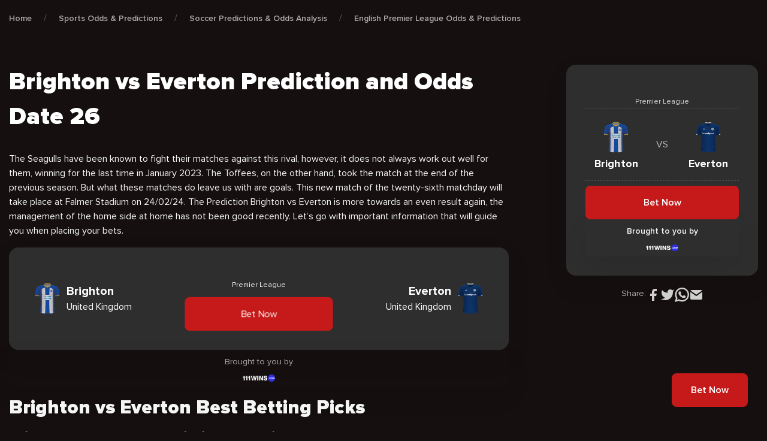

--- FILE ---
content_type: text/html; charset=UTF-8
request_url: https://cxsports.io/odds-predictions/brighton-vs-everton-date-26/
body_size: 29306
content:
<!DOCTYPE html>
<html lang="en-US" prefix="og: https://ogp.me/ns#">


<head><meta charset="UTF-8"><script>if(navigator.userAgent.match(/MSIE|Internet Explorer/i)||navigator.userAgent.match(/Trident\/7\..*?rv:11/i)){var href=document.location.href;if(!href.match(/[?&]nowprocket/)){if(href.indexOf("?")==-1){if(href.indexOf("#")==-1){document.location.href=href+"?nowprocket=1"}else{document.location.href=href.replace("#","?nowprocket=1#")}}else{if(href.indexOf("#")==-1){document.location.href=href+"&nowprocket=1"}else{document.location.href=href.replace("#","&nowprocket=1#")}}}}</script><script>class RocketLazyLoadScripts{constructor(){this.v="1.2.4",this.triggerEvents=["keydown","mousedown","mousemove","touchmove","touchstart","touchend","wheel"],this.userEventHandler=this._triggerListener.bind(this),this.touchStartHandler=this._onTouchStart.bind(this),this.touchMoveHandler=this._onTouchMove.bind(this),this.touchEndHandler=this._onTouchEnd.bind(this),this.clickHandler=this._onClick.bind(this),this.interceptedClicks=[],window.addEventListener("pageshow",t=>{this.persisted=t.persisted}),window.addEventListener("DOMContentLoaded",()=>{this._preconnect3rdParties()}),this.delayedScripts={normal:[],async:[],defer:[]},this.trash=[],this.allJQueries=[]}_addUserInteractionListener(t){if(document.hidden){t._triggerListener();return}this.triggerEvents.forEach(e=>window.addEventListener(e,t.userEventHandler,{passive:!0})),window.addEventListener("touchstart",t.touchStartHandler,{passive:!0}),window.addEventListener("mousedown",t.touchStartHandler),document.addEventListener("visibilitychange",t.userEventHandler)}_removeUserInteractionListener(){this.triggerEvents.forEach(t=>window.removeEventListener(t,this.userEventHandler,{passive:!0})),document.removeEventListener("visibilitychange",this.userEventHandler)}_onTouchStart(t){"HTML"!==t.target.tagName&&(window.addEventListener("touchend",this.touchEndHandler),window.addEventListener("mouseup",this.touchEndHandler),window.addEventListener("touchmove",this.touchMoveHandler,{passive:!0}),window.addEventListener("mousemove",this.touchMoveHandler),t.target.addEventListener("click",this.clickHandler),this._renameDOMAttribute(t.target,"onclick","rocket-onclick"),this._pendingClickStarted())}_onTouchMove(t){window.removeEventListener("touchend",this.touchEndHandler),window.removeEventListener("mouseup",this.touchEndHandler),window.removeEventListener("touchmove",this.touchMoveHandler,{passive:!0}),window.removeEventListener("mousemove",this.touchMoveHandler),t.target.removeEventListener("click",this.clickHandler),this._renameDOMAttribute(t.target,"rocket-onclick","onclick"),this._pendingClickFinished()}_onTouchEnd(){window.removeEventListener("touchend",this.touchEndHandler),window.removeEventListener("mouseup",this.touchEndHandler),window.removeEventListener("touchmove",this.touchMoveHandler,{passive:!0}),window.removeEventListener("mousemove",this.touchMoveHandler)}_onClick(t){t.target.removeEventListener("click",this.clickHandler),this._renameDOMAttribute(t.target,"rocket-onclick","onclick"),this.interceptedClicks.push(t),t.preventDefault(),t.stopPropagation(),t.stopImmediatePropagation(),this._pendingClickFinished()}_replayClicks(){window.removeEventListener("touchstart",this.touchStartHandler,{passive:!0}),window.removeEventListener("mousedown",this.touchStartHandler),this.interceptedClicks.forEach(t=>{t.target.dispatchEvent(new MouseEvent("click",{view:t.view,bubbles:!0,cancelable:!0}))})}_waitForPendingClicks(){return new Promise(t=>{this._isClickPending?this._pendingClickFinished=t:t()})}_pendingClickStarted(){this._isClickPending=!0}_pendingClickFinished(){this._isClickPending=!1}_renameDOMAttribute(t,e,r){t.hasAttribute&&t.hasAttribute(e)&&(event.target.setAttribute(r,event.target.getAttribute(e)),event.target.removeAttribute(e))}_triggerListener(){this._removeUserInteractionListener(this),"loading"===document.readyState?document.addEventListener("DOMContentLoaded",this._loadEverythingNow.bind(this)):this._loadEverythingNow()}_preconnect3rdParties(){let t=[];document.querySelectorAll("script[type=rocketlazyloadscript][data-rocket-src]").forEach(e=>{let r=e.getAttribute("data-rocket-src");if(r&&0!==r.indexOf("data:")){0===r.indexOf("//")&&(r=location.protocol+r);try{let i=new URL(r).origin;i!==location.origin&&t.push({src:i,crossOrigin:e.crossOrigin||"module"===e.getAttribute("data-rocket-type")})}catch(n){}}}),t=[...new Map(t.map(t=>[JSON.stringify(t),t])).values()],this._batchInjectResourceHints(t,"preconnect")}async _loadEverythingNow(){this.lastBreath=Date.now(),this._delayEventListeners(),this._delayJQueryReady(this),this._handleDocumentWrite(),this._registerAllDelayedScripts(),this._preloadAllScripts(),await this._loadScriptsFromList(this.delayedScripts.normal),await this._loadScriptsFromList(this.delayedScripts.defer),await this._loadScriptsFromList(this.delayedScripts.async);try{await this._triggerDOMContentLoaded(),await this._pendingWebpackRequests(this),await this._triggerWindowLoad()}catch(t){console.error(t)}window.dispatchEvent(new Event("rocket-allScriptsLoaded")),this._waitForPendingClicks().then(()=>{this._replayClicks()}),this._emptyTrash()}_registerAllDelayedScripts(){document.querySelectorAll("script[type=rocketlazyloadscript]").forEach(t=>{t.hasAttribute("data-rocket-src")?t.hasAttribute("async")&&!1!==t.async?this.delayedScripts.async.push(t):t.hasAttribute("defer")&&!1!==t.defer||"module"===t.getAttribute("data-rocket-type")?this.delayedScripts.defer.push(t):this.delayedScripts.normal.push(t):this.delayedScripts.normal.push(t)})}async _transformScript(t){if(await this._littleBreath(),!0===t.noModule&&"noModule"in HTMLScriptElement.prototype){t.setAttribute("data-rocket-status","skipped");return}return new Promise(navigator.userAgent.indexOf("Firefox/")>0||""===navigator.vendor?e=>{let r=document.createElement("script");[...t.attributes].forEach(t=>{let e=t.nodeName;"type"!==e&&("data-rocket-type"===e&&(e="type"),"data-rocket-src"===e&&(e="src"),r.setAttribute(e,t.nodeValue))}),t.text&&(r.text=t.text),r.hasAttribute("src")?(r.addEventListener("load",e),r.addEventListener("error",e)):(r.text=t.text,e());try{t.parentNode.replaceChild(r,t)}catch(i){e()}}:e=>{function r(){t.setAttribute("data-rocket-status","failed"),e()}try{let i=t.getAttribute("data-rocket-type"),n=t.getAttribute("data-rocket-src");i?(t.type=i,t.removeAttribute("data-rocket-type")):t.removeAttribute("type"),t.addEventListener("load",function r(){t.setAttribute("data-rocket-status","executed"),e()}),t.addEventListener("error",r),n?(t.removeAttribute("data-rocket-src"),t.src=n):t.src="data:text/javascript;base64,"+window.btoa(unescape(encodeURIComponent(t.text)))}catch(s){r()}})}async _loadScriptsFromList(t){let e=t.shift();return e&&e.isConnected?(await this._transformScript(e),this._loadScriptsFromList(t)):Promise.resolve()}_preloadAllScripts(){this._batchInjectResourceHints([...this.delayedScripts.normal,...this.delayedScripts.defer,...this.delayedScripts.async],"preload")}_batchInjectResourceHints(t,e){var r=document.createDocumentFragment();t.forEach(t=>{let i=t.getAttribute&&t.getAttribute("data-rocket-src")||t.src;if(i){let n=document.createElement("link");n.href=i,n.rel=e,"preconnect"!==e&&(n.as="script"),t.getAttribute&&"module"===t.getAttribute("data-rocket-type")&&(n.crossOrigin=!0),t.crossOrigin&&(n.crossOrigin=t.crossOrigin),t.integrity&&(n.integrity=t.integrity),r.appendChild(n),this.trash.push(n)}}),document.head.appendChild(r)}_delayEventListeners(){let t={};function e(e,r){!function e(r){!t[r]&&(t[r]={originalFunctions:{add:r.addEventListener,remove:r.removeEventListener},eventsToRewrite:[]},r.addEventListener=function(){arguments[0]=i(arguments[0]),t[r].originalFunctions.add.apply(r,arguments)},r.removeEventListener=function(){arguments[0]=i(arguments[0]),t[r].originalFunctions.remove.apply(r,arguments)});function i(e){return t[r].eventsToRewrite.indexOf(e)>=0?"rocket-"+e:e}}(e),t[e].eventsToRewrite.push(r)}function r(t,e){let r=t[e];Object.defineProperty(t,e,{get:()=>r||function(){},set(i){t["rocket"+e]=r=i}})}e(document,"DOMContentLoaded"),e(window,"DOMContentLoaded"),e(window,"load"),e(window,"pageshow"),e(document,"readystatechange"),r(document,"onreadystatechange"),r(window,"onload"),r(window,"onpageshow")}_delayJQueryReady(t){let e;function r(t){return t.split(" ").map(t=>"load"===t||0===t.indexOf("load.")?"rocket-jquery-load":t).join(" ")}function i(i){if(i&&i.fn&&!t.allJQueries.includes(i)){i.fn.ready=i.fn.init.prototype.ready=function(e){return t.domReadyFired?e.bind(document)(i):document.addEventListener("rocket-DOMContentLoaded",()=>e.bind(document)(i)),i([])};let n=i.fn.on;i.fn.on=i.fn.init.prototype.on=function(){return this[0]===window&&("string"==typeof arguments[0]||arguments[0]instanceof String?arguments[0]=r(arguments[0]):"object"==typeof arguments[0]&&Object.keys(arguments[0]).forEach(t=>{let e=arguments[0][t];delete arguments[0][t],arguments[0][r(t)]=e})),n.apply(this,arguments),this},t.allJQueries.push(i)}e=i}i(window.jQuery),Object.defineProperty(window,"jQuery",{get:()=>e,set(t){i(t)}})}async _pendingWebpackRequests(t){let e=document.querySelector("script[data-webpack]");async function r(){return new Promise(t=>{e.addEventListener("load",t),e.addEventListener("error",t)})}e&&(await r(),await t._requestAnimFrame(),await t._pendingWebpackRequests(t))}async _triggerDOMContentLoaded(){this.domReadyFired=!0,await this._littleBreath(),document.dispatchEvent(new Event("rocket-DOMContentLoaded")),await this._littleBreath(),window.dispatchEvent(new Event("rocket-DOMContentLoaded")),await this._littleBreath(),document.dispatchEvent(new Event("rocket-readystatechange")),await this._littleBreath(),document.rocketonreadystatechange&&document.rocketonreadystatechange()}async _triggerWindowLoad(){await this._littleBreath(),window.dispatchEvent(new Event("rocket-load")),await this._littleBreath(),window.rocketonload&&window.rocketonload(),await this._littleBreath(),this.allJQueries.forEach(t=>t(window).trigger("rocket-jquery-load")),await this._littleBreath();let t=new Event("rocket-pageshow");t.persisted=this.persisted,window.dispatchEvent(t),await this._littleBreath(),window.rocketonpageshow&&window.rocketonpageshow({persisted:this.persisted})}_handleDocumentWrite(){let t=new Map;document.write=document.writeln=function(e){let r=document.currentScript;r||console.error("WPRocket unable to document.write this: "+e);let i=document.createRange(),n=r.parentElement,s=t.get(r);void 0===s&&(s=r.nextSibling,t.set(r,s));let a=document.createDocumentFragment();i.setStart(a,0),a.appendChild(i.createContextualFragment(e)),n.insertBefore(a,s)}}async _littleBreath(){Date.now()-this.lastBreath>45&&(await this._requestAnimFrame(),this.lastBreath=Date.now())}async _requestAnimFrame(){return document.hidden?new Promise(t=>setTimeout(t)):new Promise(t=>requestAnimationFrame(t))}_emptyTrash(){this.trash.forEach(t=>t.remove())}static run(){let t=new RocketLazyLoadScripts;t._addUserInteractionListener(t)}}RocketLazyLoadScripts.run();</script>
    
    <meta name="viewport" content="width=device-width, user-scalable=no, initial-scale=1.0, maximum-scale=1.0, minimum-scale=1.0"/>
    <meta http-equiv="X-UA-Compatible" content="ie=edge" />

    <!-- Google Tag Manager -->
    <script type="rocketlazyloadscript">(function(w,d,s,l,i){w[l]=w[l]||[];w[l].push({'gtm.start':
                new Date().getTime(),event:'gtm.js'});var f=d.getElementsByTagName(s)[0],
            j=d.createElement(s),dl=l!='dataLayer'?'&l='+l:'';j.async=true;j.src=
            'https://www.googletagmanager.com/gtm.js?id='+i+dl;f.parentNode.insertBefore(j,f);
        })(window,document,'script','dataLayer','GTM-5BBQ9BF');</script>
    <!-- End Google Tag Manager -->

    <link rel="apple-touch-icon" sizes="180x180" href="https://cxsports.io/wp-content/themes/cxsports/images/favicon/apple-touch-icon.png">
    <link rel="icon" type="image/png" sizes="32x32" href="https://cxsports.io/wp-content/themes/cxsports/images/favicon/favicon-32x32.png">
    <link rel="icon" type="image/png" sizes="16x16" href="https://cxsports.io/wp-content/themes/cxsports/images/favicon/favicon-16x16.png">
    <link rel="manifest" href="https://cxsports.io/wp-content/themes/cxsports/site.webmanifest">
    <link rel="preconnect" href="https://fonts.googleapis.com" />
    <link rel="preconnect" href="https://fonts.gstatic.com" crossorigin />
    

	
<!-- Search Engine Optimization by Rank Math PRO - https://rankmath.com/ -->
<title>Brighton vs Everton Predictions | Best Odds &amp; Picks Date 26</title><link rel="preload" as="style" href="https://fonts.googleapis.com/css2?family=Mulish:wght@400;600&#038;display=swap" /><link rel="stylesheet" href="https://fonts.googleapis.com/css2?family=Mulish:wght@400;600&#038;display=swap" media="print" onload="this.media='all'" /><noscript><link rel="stylesheet" href="https://fonts.googleapis.com/css2?family=Mulish:wght@400;600&#038;display=swap" /></noscript>
<link rel="preload" as="font" href="https://cxsports.io/wp-content/themes/cxsports/fonts/ProximaNova/ProximaNova-Black.woff" crossorigin>
<link rel="preload" as="font" href="https://cxsports.io/wp-content/themes/cxsports/fonts/ProximaNova/ProximaNova-Black.woff2" crossorigin>
<link rel="preload" as="font" href="https://cxsports.io/wp-content/themes/cxsports/fonts/ProximaNova/ProximaNova-Bold.woff" crossorigin>
<link rel="preload" as="font" href="https://cxsports.io/wp-content/themes/cxsports/fonts/ProximaNova/ProximaNova-Bold.woff2" crossorigin>
<link rel="preload" as="font" href="https://cxsports.io/wp-content/themes/cxsports/fonts/ProximaNova/ProximaNova-Extrabld.woff" crossorigin>
<link rel="preload" as="font" href="https://cxsports.io/wp-content/themes/cxsports/fonts/ProximaNova/ProximaNova-Extrabld.woff2" crossorigin>
<link rel="preload" as="font" href="https://cxsports.io/wp-content/themes/cxsports/fonts/ProximaNova/ProximaNova-Regular.woff" crossorigin>
<link rel="preload" as="font" href="https://cxsports.io/wp-content/themes/cxsports/fonts/ProximaNova/ProximaNova-Regular.woff2" crossorigin>
<link rel="preload" as="font" href="https://cxsports.io/wp-content/themes/cxsports/fonts/ProximaNova/ProximaNova-Semibold.woff" crossorigin>
<link rel="preload" as="font" href="https://cxsports.io/wp-content/themes/cxsports/fonts/ProximaNova/ProximaNova-Semibold.woff2" crossorigin>
<meta name="description" content="The Prediction Brighton vs Everton is more towards an even result, the home side&#039;s management at home has not been good recently. Bet now!"/>
<meta name="robots" content="index, follow, max-snippet:-1, max-video-preview:-1, max-image-preview:large"/>
<link rel="canonical" href="https://cxsports.io/odds-predictions/brighton-vs-everton-date-26/" />
<meta property="og:locale" content="en_US" />
<meta property="og:type" content="article" />
<meta property="og:title" content="Brighton vs Everton Predictions | Best Odds &amp; Picks Date 26" />
<meta property="og:description" content="The Prediction Brighton vs Everton is more towards an even result, the home side&#039;s management at home has not been good recently. Bet now!" />
<meta property="og:url" content="https://cxsports.io/odds-predictions/brighton-vs-everton-date-26/" />
<meta property="og:site_name" content="CXSports EN" />
<meta property="og:updated_time" content="2024-01-05T15:32:31+02:00" />
<meta property="og:image" content="https://cxsports.io/wp-content/uploads/2023/12/Brighton-vs-Everton-Prediction-and-Odds-Date-26.jpg" />
<meta property="og:image:secure_url" content="https://cxsports.io/wp-content/uploads/2023/12/Brighton-vs-Everton-Prediction-and-Odds-Date-26.jpg" />
<meta property="og:image:width" content="1200" />
<meta property="og:image:height" content="675" />
<meta property="og:image:alt" content="Brighton vs Everton Prediction and Odds Date 26" />
<meta property="og:image:type" content="image/jpeg" />
<meta name="twitter:card" content="summary_large_image" />
<meta name="twitter:title" content="Brighton vs Everton Predictions | Best Odds &amp; Picks Date 26" />
<meta name="twitter:description" content="The Prediction Brighton vs Everton is more towards an even result, the home side&#039;s management at home has not been good recently. Bet now!" />
<meta name="twitter:image" content="https://cxsports.io/wp-content/uploads/2023/12/Brighton-vs-Everton-Prediction-and-Odds-Date-26.jpg" />
<!-- /Rank Math WordPress SEO plugin -->

<link href='https://fonts.gstatic.com' crossorigin rel='preconnect' />
<link rel="alternate" title="oEmbed (JSON)" type="application/json+oembed" href="https://cxsports.io/wp-json/oembed/1.0/embed?url=https%3A%2F%2Fcxsports.io%2Fodds-predictions%2Fbrighton-vs-everton-date-26%2F" />
<link rel="alternate" title="oEmbed (XML)" type="text/xml+oembed" href="https://cxsports.io/wp-json/oembed/1.0/embed?url=https%3A%2F%2Fcxsports.io%2Fodds-predictions%2Fbrighton-vs-everton-date-26%2F&#038;format=xml" />
<style id='wp-img-auto-sizes-contain-inline-css' type='text/css'>
img:is([sizes=auto i],[sizes^="auto," i]){contain-intrinsic-size:3000px 1500px}
/*# sourceURL=wp-img-auto-sizes-contain-inline-css */
</style>
<style id='wp-emoji-styles-inline-css' type='text/css'>

	img.wp-smiley, img.emoji {
		display: inline !important;
		border: none !important;
		box-shadow: none !important;
		height: 1em !important;
		width: 1em !important;
		margin: 0 0.07em !important;
		vertical-align: -0.1em !important;
		background: none !important;
		padding: 0 !important;
	}
/*# sourceURL=wp-emoji-styles-inline-css */
</style>
<link data-minify="1" rel='stylesheet' id='contact-form-7-css' href='https://cxsports.io/wp-content/cache/min/1/wp-content/plugins/contact-form-7/includes/css/styles.css?ver=1716559367' type='text/css' media='all' />
<link rel='stylesheet' id='lasso-live-css' href='https://cxsports.io/wp-content/plugins/lasso/admin/assets/css/lasso-live.min.css' type='text/css' media='all' />
<link rel='stylesheet' id='lasso-table-frontend-css' href='https://cxsports.io/wp-content/plugins/lasso/admin/assets/css/lasso-table-frontend.min.css' type='text/css' media='all' />
<link rel='stylesheet' id='multilingualpress-quicklinks-front-css' href='https://cxsports.io/wp-content/plugins/multilingualpress/src/modules/QuickLinks/public/css/frontend.min.css' type='text/css' media='all' />
<link rel='stylesheet' id='app-css-css' href='https://cxsports.io/wp-content/themes/cxsports/css/app-v2.css' type='text/css' media='all' />
<link data-minify="1" rel='stylesheet' id='lasso-custom-css-css' href='https://cxsports.io/wp-content/cache/min/1/wp-content/themes/cxsports/css/lasso.css?ver=1716559367' type='text/css' media='all' />
<style id='rocket-lazyload-inline-css' type='text/css'>
.rll-youtube-player{position:relative;padding-bottom:56.23%;height:0;overflow:hidden;max-width:100%;}.rll-youtube-player:focus-within{outline: 2px solid currentColor;outline-offset: 5px;}.rll-youtube-player iframe{position:absolute;top:0;left:0;width:100%;height:100%;z-index:100;background:0 0}.rll-youtube-player img{bottom:0;display:block;left:0;margin:auto;max-width:100%;width:100%;position:absolute;right:0;top:0;border:none;height:auto;-webkit-transition:.4s all;-moz-transition:.4s all;transition:.4s all}.rll-youtube-player img:hover{-webkit-filter:brightness(75%)}.rll-youtube-player .play{height:100%;width:100%;left:0;top:0;position:absolute;background:url(https://cxsports.io/wp-content/plugins/wp-rocket/assets/img/youtube.png) no-repeat center;background-color: transparent !important;cursor:pointer;border:none;}
/*# sourceURL=rocket-lazyload-inline-css */
</style>
<link rel="https://api.w.org/" href="https://cxsports.io/wp-json/" /><link rel="alternate" title="JSON" type="application/json" href="https://cxsports.io/wp-json/wp/v2/odds-predictions/19455" /><link rel="EditURI" type="application/rsd+xml" title="RSD" href="https://cxsports.io/xmlrpc.php?rsd" />

<link rel='shortlink' href='https://cxsports.io/?p=19455' />
<!-- Favicon Rotator -->
<link rel="shortcut icon" href="https://cxsports.io/wp-content/uploads/2022/05/Favicon-x512-16x16.png" />
<link rel="apple-touch-icon-precomposed" href="https://cxsports.io/wp-content/uploads/2022/05/Favicon-x512.png" />
<!-- End Favicon Rotator -->
<style type="text/css">
			:root{
				--lasso-main: black !important;
				--lasso-title: black !important;
				--lasso-button: #22BAA0 !important;
				--lasso-secondary-button: #22BAA0 !important;
				--lasso-button-text: white !important;
				--lasso-background: white !important;
				--lasso-pros: #22BAA0 !important;
				--lasso-cons: #E06470 !important;
			}
			
			
		</style>
			<script type="rocketlazyloadscript" data-rocket-type="text/javascript">
				// Notice how this gets configured before we load Font Awesome
				window.FontAwesomeConfig = { autoReplaceSvg: false }
			</script>
		<link rel="alternate" hreflang="es-ES" href="https://cxsports.io/es/pronosticos/brighton-vs-everton-fecha-26/"><link rel="alternate" hreflang="en-US" href="https://cxsports.io/odds-predictions/brighton-vs-everton-date-26/"><link rel="alternate" href="https://cxsports.io/odds-predictions/brighton-vs-everton-date-26/" hreflang="x-default"><noscript><style id="rocket-lazyload-nojs-css">.rll-youtube-player, [data-lazy-src]{display:none !important;}</style></noscript><style id='global-styles-inline-css' type='text/css'>
:root{--wp--preset--aspect-ratio--square: 1;--wp--preset--aspect-ratio--4-3: 4/3;--wp--preset--aspect-ratio--3-4: 3/4;--wp--preset--aspect-ratio--3-2: 3/2;--wp--preset--aspect-ratio--2-3: 2/3;--wp--preset--aspect-ratio--16-9: 16/9;--wp--preset--aspect-ratio--9-16: 9/16;--wp--preset--color--black: #000000;--wp--preset--color--cyan-bluish-gray: #abb8c3;--wp--preset--color--white: #ffffff;--wp--preset--color--pale-pink: #f78da7;--wp--preset--color--vivid-red: #cf2e2e;--wp--preset--color--luminous-vivid-orange: #ff6900;--wp--preset--color--luminous-vivid-amber: #fcb900;--wp--preset--color--light-green-cyan: #7bdcb5;--wp--preset--color--vivid-green-cyan: #00d084;--wp--preset--color--pale-cyan-blue: #8ed1fc;--wp--preset--color--vivid-cyan-blue: #0693e3;--wp--preset--color--vivid-purple: #9b51e0;--wp--preset--gradient--vivid-cyan-blue-to-vivid-purple: linear-gradient(135deg,rgb(6,147,227) 0%,rgb(155,81,224) 100%);--wp--preset--gradient--light-green-cyan-to-vivid-green-cyan: linear-gradient(135deg,rgb(122,220,180) 0%,rgb(0,208,130) 100%);--wp--preset--gradient--luminous-vivid-amber-to-luminous-vivid-orange: linear-gradient(135deg,rgb(252,185,0) 0%,rgb(255,105,0) 100%);--wp--preset--gradient--luminous-vivid-orange-to-vivid-red: linear-gradient(135deg,rgb(255,105,0) 0%,rgb(207,46,46) 100%);--wp--preset--gradient--very-light-gray-to-cyan-bluish-gray: linear-gradient(135deg,rgb(238,238,238) 0%,rgb(169,184,195) 100%);--wp--preset--gradient--cool-to-warm-spectrum: linear-gradient(135deg,rgb(74,234,220) 0%,rgb(151,120,209) 20%,rgb(207,42,186) 40%,rgb(238,44,130) 60%,rgb(251,105,98) 80%,rgb(254,248,76) 100%);--wp--preset--gradient--blush-light-purple: linear-gradient(135deg,rgb(255,206,236) 0%,rgb(152,150,240) 100%);--wp--preset--gradient--blush-bordeaux: linear-gradient(135deg,rgb(254,205,165) 0%,rgb(254,45,45) 50%,rgb(107,0,62) 100%);--wp--preset--gradient--luminous-dusk: linear-gradient(135deg,rgb(255,203,112) 0%,rgb(199,81,192) 50%,rgb(65,88,208) 100%);--wp--preset--gradient--pale-ocean: linear-gradient(135deg,rgb(255,245,203) 0%,rgb(182,227,212) 50%,rgb(51,167,181) 100%);--wp--preset--gradient--electric-grass: linear-gradient(135deg,rgb(202,248,128) 0%,rgb(113,206,126) 100%);--wp--preset--gradient--midnight: linear-gradient(135deg,rgb(2,3,129) 0%,rgb(40,116,252) 100%);--wp--preset--font-size--small: 13px;--wp--preset--font-size--medium: 20px;--wp--preset--font-size--large: 36px;--wp--preset--font-size--x-large: 42px;--wp--preset--spacing--20: 0.44rem;--wp--preset--spacing--30: 0.67rem;--wp--preset--spacing--40: 1rem;--wp--preset--spacing--50: 1.5rem;--wp--preset--spacing--60: 2.25rem;--wp--preset--spacing--70: 3.38rem;--wp--preset--spacing--80: 5.06rem;--wp--preset--shadow--natural: 6px 6px 9px rgba(0, 0, 0, 0.2);--wp--preset--shadow--deep: 12px 12px 50px rgba(0, 0, 0, 0.4);--wp--preset--shadow--sharp: 6px 6px 0px rgba(0, 0, 0, 0.2);--wp--preset--shadow--outlined: 6px 6px 0px -3px rgb(255, 255, 255), 6px 6px rgb(0, 0, 0);--wp--preset--shadow--crisp: 6px 6px 0px rgb(0, 0, 0);}:where(.is-layout-flex){gap: 0.5em;}:where(.is-layout-grid){gap: 0.5em;}body .is-layout-flex{display: flex;}.is-layout-flex{flex-wrap: wrap;align-items: center;}.is-layout-flex > :is(*, div){margin: 0;}body .is-layout-grid{display: grid;}.is-layout-grid > :is(*, div){margin: 0;}:where(.wp-block-columns.is-layout-flex){gap: 2em;}:where(.wp-block-columns.is-layout-grid){gap: 2em;}:where(.wp-block-post-template.is-layout-flex){gap: 1.25em;}:where(.wp-block-post-template.is-layout-grid){gap: 1.25em;}.has-black-color{color: var(--wp--preset--color--black) !important;}.has-cyan-bluish-gray-color{color: var(--wp--preset--color--cyan-bluish-gray) !important;}.has-white-color{color: var(--wp--preset--color--white) !important;}.has-pale-pink-color{color: var(--wp--preset--color--pale-pink) !important;}.has-vivid-red-color{color: var(--wp--preset--color--vivid-red) !important;}.has-luminous-vivid-orange-color{color: var(--wp--preset--color--luminous-vivid-orange) !important;}.has-luminous-vivid-amber-color{color: var(--wp--preset--color--luminous-vivid-amber) !important;}.has-light-green-cyan-color{color: var(--wp--preset--color--light-green-cyan) !important;}.has-vivid-green-cyan-color{color: var(--wp--preset--color--vivid-green-cyan) !important;}.has-pale-cyan-blue-color{color: var(--wp--preset--color--pale-cyan-blue) !important;}.has-vivid-cyan-blue-color{color: var(--wp--preset--color--vivid-cyan-blue) !important;}.has-vivid-purple-color{color: var(--wp--preset--color--vivid-purple) !important;}.has-black-background-color{background-color: var(--wp--preset--color--black) !important;}.has-cyan-bluish-gray-background-color{background-color: var(--wp--preset--color--cyan-bluish-gray) !important;}.has-white-background-color{background-color: var(--wp--preset--color--white) !important;}.has-pale-pink-background-color{background-color: var(--wp--preset--color--pale-pink) !important;}.has-vivid-red-background-color{background-color: var(--wp--preset--color--vivid-red) !important;}.has-luminous-vivid-orange-background-color{background-color: var(--wp--preset--color--luminous-vivid-orange) !important;}.has-luminous-vivid-amber-background-color{background-color: var(--wp--preset--color--luminous-vivid-amber) !important;}.has-light-green-cyan-background-color{background-color: var(--wp--preset--color--light-green-cyan) !important;}.has-vivid-green-cyan-background-color{background-color: var(--wp--preset--color--vivid-green-cyan) !important;}.has-pale-cyan-blue-background-color{background-color: var(--wp--preset--color--pale-cyan-blue) !important;}.has-vivid-cyan-blue-background-color{background-color: var(--wp--preset--color--vivid-cyan-blue) !important;}.has-vivid-purple-background-color{background-color: var(--wp--preset--color--vivid-purple) !important;}.has-black-border-color{border-color: var(--wp--preset--color--black) !important;}.has-cyan-bluish-gray-border-color{border-color: var(--wp--preset--color--cyan-bluish-gray) !important;}.has-white-border-color{border-color: var(--wp--preset--color--white) !important;}.has-pale-pink-border-color{border-color: var(--wp--preset--color--pale-pink) !important;}.has-vivid-red-border-color{border-color: var(--wp--preset--color--vivid-red) !important;}.has-luminous-vivid-orange-border-color{border-color: var(--wp--preset--color--luminous-vivid-orange) !important;}.has-luminous-vivid-amber-border-color{border-color: var(--wp--preset--color--luminous-vivid-amber) !important;}.has-light-green-cyan-border-color{border-color: var(--wp--preset--color--light-green-cyan) !important;}.has-vivid-green-cyan-border-color{border-color: var(--wp--preset--color--vivid-green-cyan) !important;}.has-pale-cyan-blue-border-color{border-color: var(--wp--preset--color--pale-cyan-blue) !important;}.has-vivid-cyan-blue-border-color{border-color: var(--wp--preset--color--vivid-cyan-blue) !important;}.has-vivid-purple-border-color{border-color: var(--wp--preset--color--vivid-purple) !important;}.has-vivid-cyan-blue-to-vivid-purple-gradient-background{background: var(--wp--preset--gradient--vivid-cyan-blue-to-vivid-purple) !important;}.has-light-green-cyan-to-vivid-green-cyan-gradient-background{background: var(--wp--preset--gradient--light-green-cyan-to-vivid-green-cyan) !important;}.has-luminous-vivid-amber-to-luminous-vivid-orange-gradient-background{background: var(--wp--preset--gradient--luminous-vivid-amber-to-luminous-vivid-orange) !important;}.has-luminous-vivid-orange-to-vivid-red-gradient-background{background: var(--wp--preset--gradient--luminous-vivid-orange-to-vivid-red) !important;}.has-very-light-gray-to-cyan-bluish-gray-gradient-background{background: var(--wp--preset--gradient--very-light-gray-to-cyan-bluish-gray) !important;}.has-cool-to-warm-spectrum-gradient-background{background: var(--wp--preset--gradient--cool-to-warm-spectrum) !important;}.has-blush-light-purple-gradient-background{background: var(--wp--preset--gradient--blush-light-purple) !important;}.has-blush-bordeaux-gradient-background{background: var(--wp--preset--gradient--blush-bordeaux) !important;}.has-luminous-dusk-gradient-background{background: var(--wp--preset--gradient--luminous-dusk) !important;}.has-pale-ocean-gradient-background{background: var(--wp--preset--gradient--pale-ocean) !important;}.has-electric-grass-gradient-background{background: var(--wp--preset--gradient--electric-grass) !important;}.has-midnight-gradient-background{background: var(--wp--preset--gradient--midnight) !important;}.has-small-font-size{font-size: var(--wp--preset--font-size--small) !important;}.has-medium-font-size{font-size: var(--wp--preset--font-size--medium) !important;}.has-large-font-size{font-size: var(--wp--preset--font-size--large) !important;}.has-x-large-font-size{font-size: var(--wp--preset--font-size--x-large) !important;}
/*# sourceURL=global-styles-inline-css */
</style>
</head>

<body class="">

<!-- Google Tag Manager (noscript) -->
<noscript><iframe src="https://www.googletagmanager.com/ns.html?id=GTM-5BBQ9BF"
                  height="0" width="0" style="display:none;visibility:hidden"></iframe></noscript>
<!-- End Google Tag Manager (noscript) -->

<main class="main">
    <header class="header" x-data="header" x-cloak>
        <div class="header-container">
            <!-- LOGO -->
            <a href="https://cxsports.io" class="header-logo">
                <svg width="139" height="32" viewBox="0 0 174 40" fill="none" xmlns="http://www.w3.org/2000/svg">
                    <path d="M106.635 26.1122L109.96 17.4799C110.566 15.9374 111.222 14.4144 111.758 12.8479C112.056 11.9764 112.477 11.6256 113.457 11.6365C118.272 11.6931 123.089 11.6604 127.907 11.6626C130.619 11.6626 131.804 12.8675 131.759 15.5713C131.759 15.7151 131.759 15.8611 131.759 16.0071L131.785 15.9722C131.301 17.1357 130.883 18.334 130.316 19.4582C129.791 20.561 129.155 21.6072 128.416 22.5804C127.525 23.6938 126.95 23.8158 124.264 24.1055C127.096 29.3346 129.892 34.4612 132.794 39.7926C130.362 39.7926 128.135 39.821 125.911 39.7578C125.645 39.7578 125.329 39.2784 125.151 38.9582C122.547 34.3218 119.921 29.7028 117.416 25.0141C116.845 23.9421 116.109 24.0097 115.196 23.9835C114.283 23.9574 114.309 24.6938 114.106 25.2167C113.522 26.6569 113.004 28.1254 112.398 29.5546C112.274 29.8488 111.891 30.2279 111.618 30.2344C109.555 30.2932 107.492 30.2671 105.3 30.2671C105.757 28.8182 106.195 27.4652 106.635 26.1122ZM116.128 19.9572C118.579 19.9572 120.78 19.9681 122.98 19.9419C123.098 19.9274 123.211 19.8858 123.31 19.8204C123.409 19.755 123.492 19.6676 123.551 19.565C123.957 18.5758 124.307 17.5671 124.717 16.4559H115.544L115.496 16.6084L117 17.3427L116.128 19.9572Z" fill="white"></path>
                    <path d="M69.4501 15.4692C69.3913 15.5804 69.3303 15.6871 69.2693 15.8026C68.9163 16.2928 68.5917 17.1839 68.2061 17.2101C66.1275 17.3495 64.0337 17.2754 61.8593 17.2754L62.2776 15.6893H54.1923C55.7414 16.4889 54.4668 17.5783 54.4624 18.6197H55.713C58.284 18.6197 60.8571 18.6067 63.428 18.6197C64.0428 18.6081 64.6566 18.6762 65.2538 18.8224C66.9032 19.2843 67.4326 20.3475 66.9075 21.9598C66.7986 22.2997 66.731 22.6504 66.6417 22.9969L64.8246 27.764C64.7723 27.8163 64.6983 27.8577 64.6743 27.9187C63.7897 30.1345 62.0271 30.3742 59.8984 30.3023C55.8721 30.1672 51.837 30.2325 47.8085 30.2805C46.5187 30.2957 45.767 29.653 45.2572 28.6137C44.9627 28.0501 44.7977 27.4278 44.7744 26.7923C44.751 26.1568 44.8698 25.5241 45.1221 24.9403C45.1794 24.8551 45.2557 24.7842 45.3448 24.7332C45.434 24.6822 45.5337 24.6524 45.6363 24.6462C47.693 24.6244 49.7519 24.6331 51.9307 24.6331C51.7695 25.241 51.6453 25.7225 51.4623 26.4023H55.9418C58.5084 26.4023 58.8548 26.0951 59.2927 23.3084H54.4101C52.922 23.3084 51.4296 23.3673 49.9459 23.2823C49.1901 23.2374 48.4502 23.0465 47.7671 22.7202C46.5709 22.1406 46.3749 21.4761 46.8433 20.2364C47.51 18.4759 48.1723 16.7155 48.8543 14.9616C49.7977 12.5366 51.1224 11.6455 53.7347 11.6455H66.6962C69.3456 11.6455 70.0079 12.4495 69.485 15.0291C69.4631 15.1748 69.4514 15.3219 69.4501 15.4692Z" fill="white"></path>
                    <path d="M166.239 15.8117H158.237C158.734 16.6484 158.734 16.6484 158.511 18.777C161.344 18.777 164.176 18.7509 166.995 18.7923C167.896 18.7772 168.794 18.8984 169.658 19.1518C171.024 19.6137 171.401 20.5549 170.906 21.9057C170.174 23.9102 169.427 25.9081 168.64 27.893C167.795 30.0325 167.187 30.416 164.902 30.416C160.583 30.416 156.259 30.2852 151.947 30.4661C149.389 30.5728 148.147 27.1239 149.079 25.2087C149.14 25.1045 149.223 25.0153 149.322 24.9478C149.422 24.8802 149.536 24.8361 149.655 24.8187C151.709 24.7904 153.766 24.8013 155.912 24.8013C155.764 25.4375 155.653 25.9146 155.513 26.5203C157.657 26.5203 159.71 26.5443 161.76 26.4898C162.03 26.4898 162.4 26.1391 162.533 25.8602C162.871 25.1521 163.1 24.3917 163.44 23.4635H162.132C159.518 23.4635 156.903 23.4897 154.289 23.4439C153.567 23.4388 152.852 23.3083 152.176 23.0583C150.65 22.4678 150.376 21.7096 150.947 20.1889C151.6 18.4633 152.234 16.7312 152.888 15.0078C153.736 12.7898 155.152 11.8093 157.503 11.8093C162.077 11.8093 166.652 11.8093 171.229 11.8093C173.266 11.8093 174.194 13.1166 173.54 15.0317C172.717 17.4458 172.717 17.4458 170.196 17.4458H165.863C165.991 16.8924 166.096 16.4501 166.239 15.8117Z" fill="white"></path>
                    <path d="M17.3229 18.5631C17.5713 17.8397 17.7587 17.2754 17.994 16.6022H7.57079C8.09805 17.0706 8.42269 17.4519 8.83012 17.6916C9.75173 18.2668 9.68201 18.9552 9.29637 19.8268C8.64274 21.3148 8.06537 22.84 7.46403 24.3542C7.35945 24.6157 7.30062 24.8946 7.17208 25.3259C9.56872 25.3259 11.8869 25.3673 14.1877 25.2758C14.4949 25.2758 14.9067 24.6222 15.0352 24.2061C15.2858 23.3977 15.739 23.169 16.5604 23.1973C18.2859 23.2539 20.0137 23.2147 22.0356 23.2147C21.1053 25.3565 20.3492 27.2999 19.3949 29.141C19.1509 29.6116 18.2838 30.0125 17.6955 30.0125C12.8325 30.0822 7.9695 30.0713 3.09779 30.043C0.75562 30.0299 -0.486275 28.4808 0.178248 26.2149C0.75562 24.254 1.60534 22.3498 2.35701 20.4303C3.05204 18.6437 3.81896 16.8811 4.46823 15.0792C5.07175 13.4125 6.23303 12.4386 7.93029 12.1488C9.1439 11.9384 10.3721 11.8233 11.6037 11.8045C15.0897 11.7588 18.5757 11.7828 22.0617 11.7937C22.5686 11.7822 23.0749 11.8327 23.5694 11.944C25.3865 12.4102 25.8463 13.3493 25.1578 15.0792C24.783 16.0205 24.4344 16.9726 24.027 17.9116C23.9137 18.1709 23.637 18.5413 23.4278 18.5478C21.4364 18.5827 19.4516 18.5631 17.3229 18.5631Z" fill="white"></path>
                    <path d="M131.977 16.0053C132.478 14.8113 132.942 13.6087 133.502 12.4343C133.663 12.101 134.129 11.6979 134.456 11.6957C140.733 11.6521 147.01 11.6652 153.287 11.6696C153.471 11.6924 153.654 11.7303 153.832 11.7829C153.289 13.2492 152.808 14.6763 152.209 16.0532C152.097 16.3103 151.518 16.489 151.15 16.489C148.725 16.526 146.298 16.5086 143.814 16.7069L145.176 17.3605C144.585 18.9096 144.008 20.4217 143.433 21.9359C142.483 24.4371 141.511 26.9318 140.6 29.4461C140.382 30.0453 140.121 30.3176 139.448 30.2915C137.426 30.2479 135.402 30.2762 133.173 30.2762C134.916 25.6354 136.6 21.1581 138.345 16.5108C136.423 16.5108 134.689 16.5369 132.957 16.4846C132.635 16.4846 132.319 16.1447 131.998 15.9639L131.977 16.0053Z" fill="white"></path>
                    <path d="M88.9479 15.077C88.693 13.1662 87.3967 11.6825 85.8824 11.6738C81.2438 11.6476 76.6031 11.6454 71.9645 11.6977C71.605 11.6977 71.1082 12.1335 70.923 12.493C70.4328 13.4516 70.0777 14.4778 69.6681 15.4779C69.6092 15.589 69.5482 15.6958 69.4872 15.8112C68.8793 17.5826 68.2802 19.3561 67.6527 21.1209C67.4239 21.7745 67.1276 22.3846 66.8596 23.0142L65.0425 27.7814C64.792 28.5657 64.5393 29.3479 64.2451 30.2717C66.437 30.2717 68.5264 30.2935 70.6136 30.239C70.8468 30.239 71.1627 29.8229 71.2803 29.5353C71.7655 28.3733 72.2129 27.1902 72.6225 25.9861C72.8534 25.3085 73.2129 25.0339 73.9689 25.0536C76.1063 25.108 78.2524 24.9686 80.3832 25.0971C83.1764 25.2649 85.6667 25.0122 86.8607 21.8813C86.8607 21.9052 86.8476 21.9292 86.8433 21.9532L89.0089 16.3058C88.9872 15.7481 88.9915 15.4082 88.9479 15.077ZM82.2047 17.3952C81.9034 18.3963 81.5462 19.3797 81.1349 20.3409C81.0791 20.4627 80.9963 20.5704 80.8929 20.6556C80.7895 20.7409 80.6682 20.8017 80.5379 20.8333C78.6315 20.8703 76.7229 20.8551 74.6139 20.8551C75.0866 19.5478 75.4854 18.478 75.8819 17.3691L74.7511 16.7416L74.7903 16.5389C77.1194 16.5389 79.4507 16.5215 81.7798 16.5782C81.9389 16.5716 82.27 17.1664 82.2047 17.3952Z" fill="white"></path>
                    <path d="M108.103 11.6654C103.499 11.6654 98.8974 11.6893 94.2937 11.6501C92.1977 11.6327 90.9188 12.7155 90.0625 14.4825C89.788 15.0446 89.5679 15.6307 89.2302 16.426C89.2302 16.3867 89.2302 16.3519 89.2302 16.317L87.0645 21.9644C86.7829 23.0316 86.441 24.082 86.0405 25.1105C85.0165 27.956 86.631 30.2916 89.6115 30.2916C93.969 30.2916 98.3135 30.2676 102.664 30.309C103.741 30.3199 104.492 29.9256 104.976 29.0192C105.486 28.0693 105.941 27.091 106.421 26.1236L109.745 17.4914C109.989 16.6656 110.214 15.8333 110.478 15.0141C111.157 12.8833 110.308 11.6675 108.103 11.6654ZM102.34 17.8269C101.436 20.2235 100.529 22.6354 99.575 25.0168C99.4595 25.3022 99.0477 25.653 98.7623 25.6705C96.8014 25.7271 94.8514 25.701 92.6443 25.701L95.7447 17.4064L94.1913 16.6852C94.4554 16.6123 94.725 16.5606 94.9974 16.5305C97.1391 16.5305 99.2787 16.5153 101.42 16.5305C102.573 16.5262 102.739 16.7593 102.34 17.8269Z" fill="white"></path>
                    <path d="M58.1511 0C56.7022 1.71687 55.2708 3.44898 53.7936 5.14624C49.8064 9.7565 45.7844 14.345 41.7951 18.9552C40.3746 20.6002 40.4312 20.6111 41.4117 22.5589C42.9237 25.5613 44.4009 28.5832 45.8847 31.5986C46.0459 31.9254 46.1614 32.274 46.3357 32.7141C45.9979 32.7446 45.7409 32.786 45.4859 32.786C42.2527 32.786 39.0194 32.786 35.7883 32.8013C35.1913 32.8013 34.871 32.6553 34.6074 32.0627C33.932 30.5375 33.1476 29.0756 32.3436 27.4568L20.8289 36.5836L20.8027 36.5466L33.7206 23.6156C34.5638 25.3194 35.4353 27.0537 36.2785 28.8032C36.3611 29.0317 36.5188 29.2253 36.7258 29.3524C36.9329 29.4794 37.1769 29.5324 37.418 29.5026C38.7056 29.4591 39.9955 29.4896 41.416 29.4896C41.3509 29.229 41.2694 28.9729 41.172 28.7226C39.9301 26.1713 38.7035 23.6134 37.4202 21.0861C37.0933 20.4324 37.2023 20.0817 37.6969 19.5871C43.9078 13.4662 50.1049 7.33009 56.2882 1.17871C56.4582 1.00877 56.6107 0.821394 56.8765 0.525082L53.5343 0H58.1511Z" fill="#FF0000"></path>
                    <path d="M11.1484 40.0003C12.5973 38.2834 14.0288 36.5513 15.506 34.8541C19.5018 30.2416 23.5238 25.6553 27.5109 21.0385C28.925 19.3914 28.8705 19.3914 27.8879 17.4305C26.3736 14.4282 24.8964 11.4062 23.4127 8.38863C23.2515 8.06399 23.1382 7.71321 22.9617 7.27528C23.3016 7.24478 23.5565 7.20338 23.8114 7.2012C27.0447 7.2012 30.278 7.2012 33.5113 7.18813C34.1061 7.18813 34.4285 7.33193 34.6922 7.92673C35.3654 9.45187 36.1497 10.9116 36.9559 12.5305L48.4685 3.41016L48.4968 3.44937L35.5789 16.3847C34.7357 14.6787 33.8642 12.9444 33.0232 11.1971C32.941 10.9682 32.7834 10.7741 32.5764 10.6466C32.3693 10.5192 32.1251 10.4659 31.8837 10.4955C30.5961 10.5391 29.3063 10.5086 27.8835 10.5086C27.9479 10.7703 28.0302 11.0272 28.1297 11.2777C29.3694 13.8268 30.5961 16.3847 31.8815 18.9142C32.2062 19.5548 32.0994 19.9186 31.6048 20.4132C25.391 26.5326 19.1932 32.6688 13.0113 38.8216C12.8413 38.9894 12.691 39.1767 12.423 39.4752L15.7674 40.0003H11.1484Z" fill="white"></path>
                </svg>
            </a>

            <!-- OPEN NAV -->
            <button class="header-control" type="button" x-show="!active" @click="open">
                <svg style="fill: white;"><use xlink:href="https://cxsports.io/wp-content/themes/cxsports/images/sprite.svg#bars"></use></svg>
            </button>

            <!-- CLOSE NAV -->
            <button class="header-control" type="button" x-show="active" @click="close">
                <svg style="fill: white;"><use xlink:href="https://cxsports.io/wp-content/themes/cxsports/images/sprite.svg#xmark"></use></svg>
            </button>

            <!-- NAV -->
            <nav class="header-nav">
	            <ul id="menu-header" class=""><li id="menu-item-5275" class="menu-item menu-item-type-post_type menu-item-object-page menu-item-home menu-item-5275"><a href="https://cxsports.io/">Home</a></li>
<li id="menu-item-5286" class="menu-item menu-item-type-post_type menu-item-object-page menu-item-5286"><a href="https://cxsports.io/onboarding-landing/">Money pages</a></li>
<li id="menu-item-5276" class="menu-item menu-item-type-post_type menu-item-object-page menu-item-5276"><a href="https://cxsports.io/sponsored-sports-teams/">Sports</a></li>
<li id="menu-item-5277" class="menu-item menu-item-type-post_type menu-item-object-resources-pages menu-item-5277"><a href="https://cxsports.io/resources/">Resources</a></li>
<li id="menu-item-5278" class="menu-item menu-item-type-post_type menu-item-object-page menu-item-5278"><a href="https://cxsports.io/podcasts/">Podcasts</a></li>
<li id="menu-item-5279" class="menu-item menu-item-type-post_type menu-item-object-page menu-item-5279"><a href="https://cxsports.io/news/">News</a></li>
<li id="menu-item-5280" class="menu-item menu-item-type-post_type menu-item-object-page menu-item-5280"><a href="https://cxsports.io/odds-predictions/">Predictions</a></li>
<li id="menu-item-5281" class="menu-item menu-item-type-post_type menu-item-object-page menu-item-5281"><a href="https://cxsports.io/about-us/">About Us</a></li>
<li id="menu-item-5282" class="menu-item menu-item-type-post_type menu-item-object-page menu-item-5282"><a href="https://cxsports.io/contact-us/">Contact Us</a></li>
</ul>            </nav>

            <!-- MOBILE NAV -->
            <nav class="header-mobile-nav" x-bind="mobileNavigation">
	            <ul id="menu-header-1" class="header-mobile-nav-menu"><li class="menu-item menu-item-type-post_type menu-item-object-page menu-item-home menu-item-5275"><a href="https://cxsports.io/">Home</a></li>
<li class="menu-item menu-item-type-post_type menu-item-object-page menu-item-5286"><a href="https://cxsports.io/onboarding-landing/">Money pages</a></li>
<li class="menu-item menu-item-type-post_type menu-item-object-page menu-item-5276"><a href="https://cxsports.io/sponsored-sports-teams/">Sports</a></li>
<li class="menu-item menu-item-type-post_type menu-item-object-resources-pages menu-item-5277"><a href="https://cxsports.io/resources/">Resources</a></li>
<li class="menu-item menu-item-type-post_type menu-item-object-page menu-item-5278"><a href="https://cxsports.io/podcasts/">Podcasts</a></li>
<li class="menu-item menu-item-type-post_type menu-item-object-page menu-item-5279"><a href="https://cxsports.io/news/">News</a></li>
<li class="menu-item menu-item-type-post_type menu-item-object-page menu-item-5280"><a href="https://cxsports.io/odds-predictions/">Predictions</a></li>
<li class="menu-item menu-item-type-post_type menu-item-object-page menu-item-5281"><a href="https://cxsports.io/about-us/">About Us</a></li>
<li class="menu-item menu-item-type-post_type menu-item-object-page menu-item-5282"><a href="https://cxsports.io/contact-us/">Contact Us</a></li>
</ul>
	            <ul id="menu-language-switcher" class="header-mobile-nav-locales"><li id="menu-item-519" class="site-id-1 mlp-language-nav-item menu-item menu-item-type-mlp_language menu-item-object-mlp_language mlp-current-language-item menu-item-519"><a rel="alternate" href="https://cxsports.io/odds-predictions/brighton-vs-everton-date-26/?noredirect=en-US" lang="en-US" hreflang="en-US">EN</a></li>
<li id="menu-item-520" class="site-id-3 mlp-language-nav-item menu-item menu-item-type-mlp_language menu-item-object-mlp_language menu-item-520"><a rel="alternate" href="https://cxsports.io/fr/?noredirect=fr-FR" lang="fr-FR" hreflang="fr-FR">FR</a></li>
<li id="menu-item-1981" class="site-id-4 mlp-language-nav-item menu-item menu-item-type-mlp_language menu-item-object-mlp_language menu-item-1981"><a rel="alternate" href="https://cxsports.io/es/pronosticos/brighton-vs-everton-fecha-26/?noredirect=es-ES" lang="es-ES" hreflang="es-ES">ES</a></li>
<li id="menu-item-4900" class="site-id-5 mlp-language-nav-item menu-item menu-item-type-mlp_language menu-item-object-mlp_language menu-item-4900"><a rel="alternate" href="https://cxsports.io/de/?noredirect=de-DE" lang="de-DE" hreflang="de-DE">DE</a></li>
<li id="menu-item-4901" class="site-id-6 mlp-language-nav-item menu-item menu-item-type-mlp_language menu-item-object-mlp_language menu-item-4901"><a rel="alternate" href="https://cxsports.io/pt/?noredirect=pt-PT" lang="pt-PT" hreflang="pt-PT">PT</a></li>
<li id="menu-item-5361" class="site-id-7 mlp-language-nav-item menu-item menu-item-type-mlp_language menu-item-object-mlp_language menu-item-5361"><a rel="alternate" href="https://cxsports.io/it/?noredirect=it-IT" lang="it-IT" hreflang="it-IT">IT</a></li>
</ul>            </nav>

            <!-- LOCALES -->
            <div class="lang-block">

                <div class="lang-block__content-wrapper">
                    <ul class="lang-block__content">
				        
                            <li>
                                <a href="https://cxsports.io/odds-predictions/brighton-vs-everton-date-26/?noredirect=en-US">
                                    <span><img width="512" height="512" src="https://cxsports.io/wp-content/themes/cxsports/images/content/gb.svg" title="en_US" alt="en_US"></span>
                                    <span>en</span>
                                </a>
                            </li>

				        
                            <li>
                                <a href="https://cxsports.io/it">
                                    <span><img width="512" height="512" src="https://cxsports.io/wp-content/themes/cxsports/images/content/it.svg" title="it_IT" alt="it_IT"></span>
                                    <span>it</span>
                                </a>
                            </li>

				        
                            <li>
                                <a href="https://cxsports.io/pt">
                                    <span><img width="512" height="512" src="https://cxsports.io/wp-content/themes/cxsports/images/content/pt.svg" title="pt_PT" alt="pt_PT"></span>
                                    <span>pt</span>
                                </a>
                            </li>

				        
                            <li>
                                <a href="https://cxsports.io/de">
                                    <span><img width="512" height="512" src="https://cxsports.io/wp-content/themes/cxsports/images/content/de.svg" title="de_DE" alt="de_DE"></span>
                                    <span>de</span>
                                </a>
                            </li>

				        
                            <li>
                                <a href="https://cxsports.io/es/pronosticos/brighton-vs-everton-fecha-26/?noredirect=es-ES">
                                    <span><img width="512" height="512" src="https://cxsports.io/wp-content/themes/cxsports/images/content/es.svg" title="es_ES" alt="es_ES"></span>
                                    <span>es</span>
                                </a>
                            </li>

				        
                            <li>
                                <a href="https://cxsports.io/fr">
                                    <span><img width="512" height="512" src="https://cxsports.io/wp-content/themes/cxsports/images/content/fr.svg" title="fr_FR" alt="fr_FR"></span>
                                    <span>fr</span>
                                </a>
                            </li>

				                            </ul>
                </div>

                <svg class="lang-block__arrow" width="12" height="12" viewBox="0 0 12 12" fill="none"
                     xmlns="http://www.w3.org/2000/svg">
                    <path d="M3 4.5L6 7.5L9 4.5" stroke="white" stroke-linecap="round" stroke-linejoin="round" />
                </svg>
            </div>


        </div>
    </header>
    <div class="page-content">

        <section class="hero-enter">
            <div class="container-xxl">
	            	<nav>
		<ul class="breadcrumbs">
							<li class="breadcrumbs-item">
					<a href="https://cxsports.io">Home</a>
				</li>
							<li class="breadcrumbs-item">
					<a href="https://cxsports.io/odds-predictions/">Sports Odds &amp; Predictions</a>
				</li>
							<li class="breadcrumbs-item">
					<a href="https://cxsports.io/odds-predictions/soccer/">Soccer Predictions &#038; Odds Analysis</a>
				</li>
							<li class="breadcrumbs-item">
					<a href="https://cxsports.io/odds-predictions/soccer/english-premier-league/">English Premier League Odds &amp; Predictions</a>
				</li>
					</ul>
	</nav>
	
                <div class="hero-enter__wrapper">
                    <div class="hero-enter__grid">
                        <div class="hero-enter__col">

                            <h1 class="hero-enter__heading hero-enter__heading--sm">Brighton vs Everton Prediction and Odds Date 26</h1>

                            <div class="hero-enter__description hero-enter__description--condensed hero-enter__description--full">
	                            <p>The Seagulls have been known to fight their matches against this rival, however, it does not always work out well for them, winning for the last time in January 2023. The Toffees, on the other hand, took the match at the end of the previous season. But what these matches do leave us with are goals. This new match of the twenty-sixth matchday will take place at Falmer Stadium on 24/02/24. The Prediction Brighton vs Everton is more towards an even result again, the management of the home side at home has not been good recently. Let&#8217;s go with important information that will guide you when placing your bets.</p>

	                            
<div class="prediction-section">
    <div class="prediction-section__main">
        <div class="prediction-block prediction-block--dark">
            <div class="prediction-block__col">
                <div class="prediction-block-team">
                    <div class="prediction-block-team__img prediction-block-team__img--sm">
                        <picture>
<source type="image/webp" srcset="https://cxsports.io/wp-content/uploads/2022/11/Brighton-removebg-preview.png.webp"/>
<img width="500" height="500" src="https://cxsports.io/wp-content/uploads/2022/11/Brighton-removebg-preview.png" alt="Brighton FC predictions"/>
</picture>

                    </div>

                    <div class="prediction-block-team__content">
                        <span>Brighton</span>
                        <span>United Kingdom</span>
                    </div>
                </div>
            </div>

            <div class="prediction-block__col">
                <div class="prediction-block-cta">
                    <span class="prediction-item-date">24 Feb, 16:00</span>
                    <span>Premier League</span>
                    <a href="https://mysports.click/?id=19455&s=https://cxsports.io" rel="nofollow" class="btn is-primary is-rounded pulse">Bet Now</a>
                </div>
            </div>

            <div class="prediction-block__col">
                <div class="prediction-block-team prediction-block-team--second">
                    <div class="prediction-block-team__content">
                        <span>Everton</span>
                        <span>United Kingdom</span>
                    </div>

                    <div class="prediction-block-team__img prediction-block-team__img--sm">
                        <picture>
<source type="image/webp" srcset="https://cxsports.io/wp-content/uploads/2022/11/Everton-removebg-preview.png.webp"/>
<img width="500" height="500" src="https://cxsports.io/wp-content/uploads/2022/11/Everton-removebg-preview.png" alt="Everton FC predictions"/>
</picture>

                    </div>
                </div>
            </div>
        </div>
    </div>

    <div class="prediction-section__footer">
        <div class="prediction-item prediction-item--link">
	        
<a href="https://111wins.com?id=19455" target="_blank" class="btn btn-sponsorship">
	<span>Brought to you by</span>
            <picture>
<source type="image/webp" srcset="https://cxsports.io/wp-content/uploads/2023/02/Logo1-1.png.webp"/>
<img width="2560" height="555" src="https://cxsports.io/wp-content/uploads/2023/02/Logo1-1.png" alt="111wins"/>
</picture>

    </a>
        </div>
    </div>
</div>
                                <h2>Brighton vs Everton Best Betting Picks</h2>
	                            <h3>Brighton vs Everton Predictions and Tips</h3>
<h4>The Seagulls have been struggling to maintain their place in mid-table, although it seems to be costing them more than they can handle.</h4>
<p><a title="Brighton Twitter" href="https://twitter.com/OfficialBHAFC" target="_blank" rel="noopener"><strong>Brighton</strong></a> did not go into matchday sixteen occupying the #8 position with much ease, quite the contrary. Although they had suffered only four defeats, they had not been able to win enough games, and were now below the average they had already achieved. There are games that remain resistant to pressure from them, and they don&#8217;t always manage to pull them out, such as Brighton vs Everton. They have not even had a chance to score at home in the last duels seen with this team.</p>
<h3>Brighton vs Everton Odds &amp; Stats</h3>
<h4>The Toffees are not willing to be beaten by the penalty that took them to the bottom of the table, they want to get out of there.</h4>
<p>Although there is no doubt that Everton&#8217;s ten-point deduction was a blow that pushed them to the bottom of the table, they are doing everything to recover. The club had already been showing a capacity for regeneration compared to previous <a title="English Premier League odds" href="https://cxsports.io/odds-predictions/soccer/english-premier-league/" target="_blank" rel="noopener">English Premier League</a> campaigns, but what they are showing even at matchday sixteen is that they are swimming better against the tide. Brighton vs Everton is also a date that can leave you with pleasing results.</p>
<h3>Brighton vs Everton Match Preview</h3>
<h4>On 04/11/23 they played the most recent match between them.</h4>
<p>A contradictory match in many ways with what was seen on the pitch, Brighton controlled the tempo for most of the match, but saw almost no action up top. The Toffees were much more efficient with the time they had on their side, and narrowly came away with the win.</p>
<p>The visitors had 80% possession, but simply couldn&#8217;t cope with the other team&#8217;s defensive strategy; <a title="Man City vs Everton Prediction and Odds Date 24" href="https://cxsports.io/odds-predictions/man-city-vs-everton-date-24/" target="_blank" rel="noopener">Everton</a> managed the ball 20% of the time, made the breaks to their advantage, and managed the attack better.</p>
<p>Brighton finished 89% of their moves correctly, but only served to fatten their time trying to contain and take the game to their side, looking to at least equalize; the home side finished 62% of their passes effectively, gave less importance to where the ball always landed, trying quick starts and taking risks. The Seagulls had two shots on goal, but were unable to score; and Everton had four shots on target, but were unsuccessful.</p>
<p>Brighton vs. Everton would end in a draw, first scored by defender Vitali Mykolenko in the 7th minute. And when they were just a goal away from victory, in the 84th minute, defender Ashley Young scored an own goal.</p>
<h3>Upcoming matches Date 27 Premier League</h3>
<p>On the twenty-seventh date, <a title="Fulham vs Brighton predictions" href="https://cxsports.io/odds-predictions/fulham-vs-brighton-date-27/" target="_blank" rel="noopener"><strong>Fulham vs Brighton</strong></a>; and <a title="Everton vs West Ham odds" href="https://cxsports.io/odds-predictions/everton-vs-west-ham-date-27/" target="_blank" rel="noopener"><strong>Everton vs West Ham</strong></a> will take place.</p>
<p>The best <a title="soccer probability prediction" href="https://cxsports.io/odds-predictions/soccer/" target="_blank" rel="noopener">soccer probability predictions</a> are in one place, for you, CxSports.</p>
<h3>Prediction Brighton vs Everton 2024</h3>
<p>The five most recent meetings between these two teams were between August 2021 and November 2023, all in the Premier League. The Seagulls have won twice; drawn once; and the Toffees also have two games in favor. The Prediction Brighton vs Everton is 1 &#8211; 1 or 1 &#8211; 2.</p>
<p>Don&#8217;t wait any longer! Click the <a href="https://mysports.click/?id=1114&amp;s=https://cxsports.io" target="_blank" rel="noopener">Bet Now</a> button to win.</p>

	                            <h3>Odds Analysis and Previous Match History</h3>
	                                                                <div class="last-matches">
			                                                                        <div class="last-matches__row">
                                                <div class="last-matches-team">
                                                    <div class="last-matches-team__img">
                                                        <picture>
<source type="image/webp" srcset="https://cxsports.io/wp-content/uploads/2022/11/Brighton-removebg-preview.png.webp"/>
<img width="500" height="500" src="https://cxsports.io/wp-content/uploads/2022/11/Brighton-removebg-preview.png" alt="Brighton FC predictions"/>
</picture>

                                                    </div>

                                                    <div class="last-matches-team__content">
                                                        <span>Brighton</span>
                                                        <span>United Kingdom</span>
                                                    </div>
                                                </div>

                                                <ul class="last-matches__table">
						                            <li class="draw">D</li><li class="lose">L</li><li class="win">W</li><li class="win">W</li><li class="lose">L</li>                                                </ul>
                                            </div>
			                            
			                                                                        <div class="last-matches__row">
                                                <div class="last-matches-team">
                                                    <div class="last-matches-team__img">
                                                        <picture>
<source type="image/webp" srcset="https://cxsports.io/wp-content/uploads/2022/11/Everton-removebg-preview.png.webp"/>
<img width="500" height="500" src="https://cxsports.io/wp-content/uploads/2022/11/Everton-removebg-preview.png" alt="Everton FC predictions"/>
</picture>

                                                    </div>

                                                    <div class="last-matches-team__content">
                                                        <span>Everton</span>
                                                        <span>United Kingdom</span>
                                                    </div>
                                                </div>

                                                <ul class="last-matches__table">
						                            <li class="draw">D</li><li class="win">W</li><li class="lose">L</li><li class="lose">L</li><li class="win">W</li>                                                </ul>
                                            </div>
			                                                                </div>
	                                                        </div>
                        </div>

                        <div class="hero-enter__col">
	                        
<div class="hero-predictions__banners-section">
    <div class="prediction-block prediction-block--dark prediction-block--vertical">
        <div class="prediction-block__col">
            <div class="prediction-block-cta">
                <span class="prediction-item-date">24 Feb, 16:00</span>
                <span>Premier League</span>
            </div>
        </div>

        <div class="prediction-block__col">
            <div class="prediction-block__row">
                <div class="prediction-block-team prediction-block-team--vertical">
                    <div class="prediction-block-team__img prediction-block-team__img--sm">
                        <picture>
<source type="image/webp" srcset="https://cxsports.io/wp-content/uploads/2022/11/Brighton-removebg-preview.png.webp"/>
<img width="500" height="500" src="https://cxsports.io/wp-content/uploads/2022/11/Brighton-removebg-preview.png" alt="Brighton FC predictions"/>
</picture>

                    </div>

                    <div class="prediction-block-team__content">
                        <span>Brighton</span>
                    </div>
                </div>

                <span>VS</span>

                <div class="prediction-block-team prediction-block-team--vertical">
                    <div class="prediction-block-team__img prediction-block-team__img--sm">
                        <picture>
<source type="image/webp" srcset="https://cxsports.io/wp-content/uploads/2022/11/Everton-removebg-preview.png.webp"/>
<img width="500" height="500" src="https://cxsports.io/wp-content/uploads/2022/11/Everton-removebg-preview.png" alt="Everton FC predictions"/>
</picture>

                    </div>

                    <div class="prediction-block-team__content">
                        <span>Everton</span>
                    </div>
                </div>
            </div>

        </div>

		
        <div class="prediction-block__col">
            <div class="prediction-block-cta">
                <a href="https://mysports.click/?id=19455&s=https://cxsports.io" rel="nofollow" class="btn is-primary is-rounded">Bet Now</a>
            </div>

            <div class="prediction-item prediction-item--link">
	            
<a href="https://111wins.com?id=19455" target="_blank" class="btn btn-sponsorship">
	<span>Brought to you by</span>
            <picture>
<source type="image/webp" srcset="https://cxsports.io/wp-content/uploads/2023/02/Logo1-1.png.webp"/>
<img width="2560" height="555" src="https://cxsports.io/wp-content/uploads/2023/02/Logo1-1.png" alt="111wins"/>
</picture>

    </a>
            </div>
        </div>
    </div>

    <div class="share-block-wrapper">
		<div class="share-block">
	<span class="share-block__label">Share:</span>

	<ul class="share-block__list">
		<li>
			<a title="Facebook" href="https://www.addtoany.com/add_to/facebook?linkurl=https://cxsports.io/odds-predictions/" target="_blank">
				<svg width="24" height="24" viewBox="0 0 24 24" fill="none"
				     xmlns="http://www.w3.org/2000/svg">
					<g opacity="0.8">
						<path
							d="M18 2H15C13.6739 2 12.4021 2.52678 11.4645 3.46447C10.5268 4.40215 10 5.67392 10 7V10H7V14H10V22H14V14H17L18 10H14V7C14 6.73478 14.1054 6.48043 14.2929 6.29289C14.4804 6.10536 14.7348 6 15 6H18V2Z"
							fill="white" />
					</g>
				</svg>
			</a>
		</li>

		<li>
			<a title="Twitter" href="https://www.addtoany.com/add_to/twitter?linkurl=https://cxsports.io/odds-predictions/" target="_blank">
				<svg width="24" height="24" viewBox="0 0 24 24" fill="none"
				     xmlns="http://www.w3.org/2000/svg">
					<g opacity="0.8">
						<path
							d="M23 3.00005C22.0424 3.67552 20.9821 4.19216 19.86 4.53005C19.2577 3.83756 18.4573 3.34674 17.567 3.12397C16.6767 2.90121 15.7395 2.95724 14.8821 3.2845C14.0247 3.61176 13.2884 4.19445 12.773 4.95376C12.2575 5.71308 11.9877 6.61238 12 7.53005V8.53005C10.2426 8.57561 8.50127 8.18586 6.93101 7.39549C5.36074 6.60513 4.01032 5.43868 3 4.00005C3 4.00005 -1 13 8 17C5.94053 18.398 3.48716 19.099 1 19C10 24 21 19 21 7.50005C20.9991 7.2215 20.9723 6.94364 20.92 6.67005C21.9406 5.66354 22.6608 4.39276 23 3.00005Z"
							fill="white" />
					</g>
				</svg>
			</a>
		</li>

		<li>
			<a title="WhatsApp" href="https://www.addtoany.com/add_to/whatsapp?linkurl=https://cxsports.io/odds-predictions/" target="_blank">
				<svg width="24" height="24" viewBox="0 0 24 24" fill="none"
				     xmlns="http://www.w3.org/2000/svg">
					<g opacity="0.8" clip-path="url(#clip0_2337_9916)">
						<path
							d="M17.7589 13.7907C17.7121 13.7682 15.9624 12.9067 15.6515 12.7948C15.5246 12.7492 15.3886 12.7047 15.244 12.7047C15.0077 12.7047 14.8093 12.8224 14.6547 13.0537C14.4799 13.3135 13.9508 13.932 13.7873 14.1167C13.766 14.1411 13.7368 14.1702 13.7194 14.1702C13.7037 14.1702 13.4329 14.0587 13.351 14.0231C11.4741 13.2078 10.0494 11.2472 9.85405 10.9166C9.82616 10.8691 9.82499 10.8475 9.82476 10.8475C9.83161 10.8223 9.89473 10.7591 9.9273 10.7264C10.0226 10.6321 10.1258 10.5078 10.2257 10.3876C10.273 10.3306 10.3204 10.2736 10.3669 10.2198C10.5119 10.0512 10.5764 9.9203 10.6512 9.76866L10.6904 9.68988C10.873 9.327 10.717 9.02077 10.6666 8.92188C10.6252 8.83913 9.88647 7.05612 9.80792 6.86879C9.61904 6.41677 9.36946 6.2063 9.02263 6.2063C8.99044 6.2063 9.02263 6.2063 8.88766 6.21199C8.72333 6.21892 7.82839 6.33674 7.4327 6.58617C7.01309 6.85071 6.30322 7.69399 6.30322 9.177C6.30322 10.5117 7.15024 11.772 7.5139 12.2513C7.52294 12.2633 7.53953 12.2879 7.56361 12.3231C8.95631 14.357 10.6925 15.8643 12.4525 16.5674C14.1469 17.2443 14.9493 17.3225 15.4055 17.3225C15.4055 17.3225 15.4055 17.3225 15.4055 17.3225C15.5972 17.3225 15.7507 17.3075 15.886 17.2941L15.9719 17.286C16.5572 17.2341 17.8436 16.5675 18.1362 15.7544C18.3667 15.114 18.4274 14.4142 18.2741 14.1603C18.169 13.9876 17.988 13.9007 17.7589 13.7907Z"
							fill="white" />
						<path
							d="M12.213 0C5.71307 0 0.424969 5.24836 0.424969 11.6995C0.424969 13.786 0.983358 15.8284 2.04115 17.6159L0.0165014 23.5883C-0.0212129 23.6996 0.00683904 23.8227 0.0892027 23.9066C0.148657 23.9673 0.229307 24 0.31167 24C0.343229 24 0.375021 23.9952 0.406034 23.9854L6.63357 22.0064C8.33772 22.917 10.2638 23.3976 12.2131 23.3976C18.7124 23.3977 24 18.1498 24 11.6995C24 5.24836 18.7124 0 12.213 0ZM12.213 20.9606C10.3788 20.9606 8.60227 20.4309 7.07515 19.4289C7.0238 19.3951 6.96419 19.3778 6.90419 19.3778C6.87248 19.3778 6.84068 19.3826 6.80975 19.3925L3.69014 20.3841L4.6972 17.413C4.72977 17.3169 4.71349 17.2108 4.65349 17.1288C3.49058 15.5398 2.87585 13.6625 2.87585 11.6995C2.87585 6.59221 7.06448 2.43709 12.2129 2.43709C17.3608 2.43709 21.5489 6.59221 21.5489 11.6995C21.549 16.8061 17.3609 20.9606 12.213 20.9606Z"
							fill="white" />
					</g>
					<defs>
						<clipPath id="clip0_2337_9916">
							<rect width="24" height="24" fill="white" />
						</clipPath>
					</defs>
				</svg>
			</a>
		</li>

		<li>
			<a title="Email" href="https://www.addtoany.com/add_to/email?linkurl=https://cxsports.io/odds-predictions/" target="_blank">
				<svg width="24" height="24" viewBox="0 0 24 24" fill="none"
				     xmlns="http://www.w3.org/2000/svg">
					<g opacity="0.8">
						<path fill-rule="evenodd" clip-rule="evenodd"
						      d="M20 4H4C3.25057 4 2.59398 4.41775 2.25158 5.03188C2.36383 5.06104 2.47287 5.11036 2.57346 5.18077L12 11.7793L21.4265 5.18077C21.5271 5.11036 21.6362 5.06104 21.7484 5.03189C21.406 4.41775 20.7494 4 20 4ZM22 7.22065L12.5735 13.8192C12.2291 14.0603 11.7709 14.0603 11.4265 13.8192L2 7.22066V18C2 19.1 2.9 20 4 20H20C21.1 20 22 19.1 22 18V7.22065Z"
						      fill="white" />
					</g>
				</svg>
			</a>
		</li>
	</ul>

</div>
    </div>
    </div>
                        </div>
                    </div>
                </div>
            </div>
        </section>

        <div class="section section-mobile section-margin">
            <div class="container-xxl">
                <div class="section__wrapper">
	                
<div class="prediction-section">
    <div class="prediction-section__main">
        <div class="prediction-block prediction-block--dark">
            <div class="prediction-block__col">
                <div class="prediction-block-team">
                    <div class="prediction-block-team__img prediction-block-team__img--sm">
                        <picture>
<source type="image/webp" srcset="https://cxsports.io/wp-content/uploads/2022/11/Brighton-removebg-preview.png.webp"/>
<img width="500" height="500" src="https://cxsports.io/wp-content/uploads/2022/11/Brighton-removebg-preview.png" alt="Brighton FC predictions"/>
</picture>

                    </div>

                    <div class="prediction-block-team__content">
                        <span>Brighton</span>
                        <span>United Kingdom</span>
                    </div>
                </div>
            </div>

            <div class="prediction-block__col">
                <div class="prediction-block-cta">
                    <span class="prediction-item-date">24 Feb, 16:00</span>
                    <span>Premier League</span>
                    <a href="https://mysports.click/?id=19455&s=https://cxsports.io" rel="nofollow" class="btn is-primary is-rounded pulse">Bet Now</a>
                </div>
            </div>

            <div class="prediction-block__col">
                <div class="prediction-block-team prediction-block-team--second">
                    <div class="prediction-block-team__content">
                        <span>Everton</span>
                        <span>United Kingdom</span>
                    </div>

                    <div class="prediction-block-team__img prediction-block-team__img--sm">
                        <picture>
<source type="image/webp" srcset="https://cxsports.io/wp-content/uploads/2022/11/Everton-removebg-preview.png.webp"/>
<img width="500" height="500" src="https://cxsports.io/wp-content/uploads/2022/11/Everton-removebg-preview.png" alt="Everton FC predictions"/>
</picture>

                    </div>
                </div>
            </div>
        </div>
    </div>

    <div class="prediction-section__footer">
        <div class="prediction-item prediction-item--link">
	        
<a href="https://111wins.com?id=19455" target="_blank" class="btn btn-sponsorship">
	<span>Brought to you by</span>
            <picture>
<source type="image/webp" srcset="https://cxsports.io/wp-content/uploads/2023/02/Logo1-1.png.webp"/>
<img width="2560" height="555" src="https://cxsports.io/wp-content/uploads/2023/02/Logo1-1.png" alt="111wins"/>
</picture>

    </a>
        </div>
    </div>
</div>                </div>
            </div>
        </div>

	    
        <!-- Subscription Section -->
	    
            <div class="section section section-margin">
            <div class="container-xxl">
                <div class="section__wrapper">
                    <div class="section__main">
                        
                        <div class="subscribe-block">
                            <picture>
                                <source media="(max-width: 576px)" srcset="https://cxsports.io/wp-content/themes/cxsports/images/content/subscribe-bg-sm.png" type="image/webp">
                                <source srcset="https://cxsports.io/wp-content/themes/cxsports/images/content/subscribe-bg.webp" type="image/webp">
                                <img class="subscribe-block__bg" src="https://cxsports.io/wp-content/themes/cxsports/images/content/subscribe-bg.png"
                                     alt="subscribe block bg">
                            </picture>

                            <div class="subscribe-block__wrapper">
                                <div class="subscribe-block__col">
                                    <span class="subscribe-block__heading">Free Sports Predictions</span>

                                    <div class="subscribe-block__description">
                                        <p>Subscribe to our free newsletter and get them all!</p>
                                    </div>
                                </div>

                                <div class="subscribe-block__col">
                                    <div class="sendx-form-wogQHjH1A7f7ypVBGLUhqP subscribe-block__form subscribe-form"></div>
                                </div>
                            </div>
                        </div>

                                            </div>
                </div>
            </div>
        </div>
	        <!-- Subscription Section end -->

        <!-- Floating Predictions Button Sections -->
	    
<div class="git-block">
	<!--<button data-micromodal-trigger="modal-subscribe" class="btn is-primary">FREE PREDICTIONS</button>-->
    <a href="https://mysports.click/?id=19455&s=https://cxsports.io" rel="nofollow" class="btn is-primary">Bet Now</a>
</div>

<!-- The Modal -->
<div class="modal micromodal-slide" id="modal-subscribe" aria-hidden="true">
	<div class="modal__overlay" tabindex="-1" data-micromodal-close>
		<div class="modal__container modal__container--sm" role="dialog" aria-modal="true" aria-labelledby="modal-subscribe-title">
			<header class="modal__header">
				<span class="modal__title" id="modal-subscribe-title">
					Free Sports Predictions				</span>

				<div class="modal__description">
					<span>Subscribe to our free newsletter and get them all!</span>
				</div>
			</header>

			<main class="modal__content" id="modal-subscribe-content">
				<div class="sendx-form-wogQHjH1A7f7ypVBGLUhqP subscribe-form subscribe-form--column subscribe-form--sm"></div>
			</main>
		</div>
	</div>
</div>
        <!-- Floating Predictions Button Sections end -->

    </div>

        
    </main>


    <footer class="footer">
        <div class="container-xxl">
            
            <nav class="row footer-nav">

                <div class="col-12 text-center d-md-none mb-3">
                    <a href="https://cxsports.io">
                        <svg width="139" height="32" viewBox="0 0 350 81" fill="none" xmlns="http://www.w3.org/2000/svg">
                            <path
                                    d="M214.808 52.6011L221.505 35.2121C222.725 32.1047 224.046 29.0368 225.126 25.8812C225.727 24.1256 226.574 23.419 228.549 23.4409C238.249 23.555 247.953 23.4892 257.657 23.4936C263.121 23.4936 265.509 25.9207 265.417 31.3674C265.417 31.657 265.417 31.9511 265.417 32.2451L265.469 32.1749C264.495 34.5186 263.652 36.9325 262.511 39.1972C261.453 41.4187 260.171 43.5261 258.684 45.4866C256.889 47.7293 255.73 47.9751 250.319 48.5588C256.024 59.0923 261.655 69.4195 267.501 80.1592C262.603 80.1592 258.118 80.2163 253.637 80.089C253.101 80.089 252.465 79.1235 252.105 78.4783C246.86 69.1386 241.571 59.834 236.524 50.389C235.374 48.2297 233.891 48.3657 232.052 48.3131C230.213 48.2604 230.265 49.7439 229.857 50.7972C228.681 53.6983 227.637 56.6564 226.416 59.5356C226.166 60.1281 225.394 60.8918 224.845 60.9049C220.689 61.0235 216.532 60.9708 212.117 60.9708C213.039 58.0521 213.921 55.3266 214.808 52.6011ZM233.93 40.2023C238.868 40.2023 243.301 40.2242 247.733 40.1716C247.971 40.1423 248.198 40.0585 248.397 39.9268C248.597 39.7951 248.763 39.619 248.883 39.4123C249.7 37.4197 250.406 35.3876 251.231 33.1493H232.754L232.657 33.4565L235.686 34.9356L233.93 40.2023Z"
                                    fill="white" />
                            <path
                                    d="M139.901 31.1618C139.782 31.3857 139.659 31.6007 139.536 31.8333C138.825 32.8208 138.171 34.6159 137.395 34.6686C133.208 34.9495 128.99 34.8003 124.61 34.8003L125.452 31.6051H109.165C112.285 33.2159 109.718 35.4103 109.709 37.5082H112.228C117.407 37.5082 122.591 37.4819 127.77 37.5082C129.008 37.4848 130.244 37.622 131.448 37.9164C134.77 38.8469 135.837 40.9887 134.779 44.2365C134.559 44.9212 134.423 45.6278 134.243 46.3256L130.583 55.9286C130.478 56.034 130.328 56.1174 130.28 56.2403C128.498 60.7038 124.948 61.1866 120.66 61.0418C112.549 60.7696 104.42 60.9013 96.3053 60.9979C93.707 61.0286 92.1929 59.7339 91.1658 57.6403C90.5726 56.5049 90.2404 55.2514 90.1933 53.9712C90.1462 52.691 90.3855 51.4165 90.8937 50.2406C91.0093 50.0689 91.1628 49.9261 91.3425 49.8234C91.5221 49.7206 91.723 49.6606 91.9295 49.6481C96.0727 49.6042 100.22 49.6217 104.609 49.6217C104.284 50.8462 104.034 51.8162 103.666 53.1855H112.689C117.859 53.1855 118.557 52.5667 119.439 46.9532H109.604C106.606 46.9532 103.6 47.0717 100.611 46.9006C99.0885 46.8101 97.598 46.4256 96.2219 45.7682C93.8124 44.6008 93.4174 43.2621 94.361 40.7648C95.704 37.2186 97.0382 33.6723 98.412 30.1392C100.312 25.2543 102.981 23.4592 108.243 23.4592H134.353C139.69 23.4592 141.024 25.0788 139.971 30.2753C139.927 30.5688 139.903 30.865 139.901 31.1618Z"
                                    fill="white" />
                            <path
                                    d="M334.875 31.8513H318.755C319.755 33.5367 319.755 33.5367 319.308 37.8247C325.013 37.8247 330.719 37.772 336.398 37.8554C338.212 37.825 340.021 38.0692 341.762 38.5796C344.513 39.51 345.273 41.406 344.276 44.1272C342.802 48.165 341.296 52.1897 339.712 56.188C338.009 60.498 336.784 61.2704 332.18 61.2704C323.482 61.2704 314.77 61.0071 306.084 61.3713C300.931 61.5864 298.43 54.6387 300.308 50.7808C300.429 50.5709 300.597 50.3912 300.797 50.2552C300.998 50.1191 301.227 50.0302 301.467 49.9952C305.605 49.9381 309.749 49.9601 314.072 49.9601C313.773 51.2417 313.549 52.2028 313.269 53.423C317.587 53.423 321.722 53.4713 325.852 53.3615C326.396 53.3615 327.142 52.6549 327.41 52.0931C328.09 50.6667 328.551 49.135 329.236 47.2653H326.602C321.335 47.2653 316.069 47.3179 310.802 47.2258C309.349 47.2155 307.908 46.9527 306.545 46.4489C303.472 45.2595 302.919 43.7322 304.069 40.6687C305.386 37.1927 306.663 33.7034 307.98 30.2318C309.687 25.7638 312.54 23.7888 317.276 23.7888C326.49 23.7888 335.706 23.7888 344.926 23.7888C349.03 23.7888 350.899 26.4222 349.583 30.2801C347.924 35.143 347.924 35.143 342.846 35.143H334.116C334.375 34.0282 334.586 33.1373 334.875 31.8513Z"
                                    fill="white" />
                            <path
                                    d="M34.8957 37.3942C35.396 35.937 35.7735 34.8003 36.2475 33.4441H15.2508C16.3129 34.3877 16.9668 35.1558 17.7876 35.6386C19.6441 36.7973 19.5036 38.1842 18.7268 39.9397C17.4101 42.9374 16.247 46.0096 15.0357 49.06C14.825 49.5866 14.7065 50.1484 14.4476 51.0174C19.2754 51.0174 23.9453 51.1008 28.58 50.9165C29.1988 50.9165 30.0283 49.5998 30.2873 48.7615C30.792 47.1332 31.7049 46.6724 33.3595 46.7294C36.8356 46.8435 40.316 46.7645 44.389 46.7645C42.5149 51.0789 40.9919 54.9938 39.0695 58.7025C38.578 59.6505 36.8312 60.4581 35.6462 60.4581C25.8501 60.5985 16.0539 60.5766 6.24025 60.5195C1.52214 60.4932 -0.979562 57.3726 0.359066 52.8081C1.52214 48.8581 3.23382 45.0221 4.74801 41.1555C6.14808 37.5565 7.69299 34.0059 9.0009 30.3762C10.2166 27.0187 12.5559 25.0568 15.9749 24.4731C18.4196 24.0492 20.8938 23.8174 23.3747 23.7796C30.397 23.6875 37.4193 23.7358 44.4416 23.7577C45.4626 23.7346 46.4825 23.8363 47.4788 24.0605C51.1391 24.9998 52.0652 26.8914 50.6783 30.3762C49.9234 32.2723 49.2212 34.1902 48.4004 36.0819C48.1722 36.6041 47.6148 37.3503 47.1935 37.3634C43.182 37.4337 39.1837 37.3942 34.8957 37.3942Z"
                                    fill="white" />
                            <path
                                    d="M265.855 32.2414C266.865 29.8363 267.8 27.4136 268.928 25.0479C269.253 24.3764 270.192 23.5645 270.85 23.5601C283.495 23.4723 296.139 23.4986 308.784 23.5074C309.155 23.5534 309.522 23.6297 309.881 23.7356C308.788 26.6894 307.818 29.5642 306.611 32.338C306.387 32.8559 305.22 33.2158 304.478 33.2158C299.593 33.2904 294.704 33.2553 289.701 33.6547L292.444 34.9713C291.254 38.0919 290.091 41.1378 288.933 44.1881C287.019 49.2266 285.061 54.252 283.227 59.3168C282.788 60.5238 282.261 61.0724 280.905 61.0197C276.832 60.9319 272.755 60.989 268.265 60.989C271.776 51.6406 275.169 42.6213 278.684 33.2597C274.813 33.2597 271.32 33.3123 267.83 33.207C267.181 33.207 266.545 32.5223 265.899 32.158L265.855 32.2414Z"
                                    fill="white" />
                            <path
                                    d="M179.178 30.3713C178.664 26.5222 176.053 23.5333 173.003 23.5158C163.659 23.4631 154.31 23.4587 144.966 23.564C144.242 23.564 143.241 24.4418 142.868 25.166C141.881 27.0971 141.165 29.1643 140.34 31.1789C140.222 31.4027 140.099 31.6178 139.976 31.8504C138.751 35.4186 137.544 38.9912 136.28 42.5462C135.819 43.8629 135.223 45.0918 134.683 46.3602L131.022 55.9632C130.518 57.5433 130.009 59.1189 129.416 60.9798C133.831 60.9798 138.04 61.0237 142.245 60.914C142.715 60.914 143.351 60.0757 143.588 59.4963C144.565 57.1556 145.466 54.7724 146.292 52.3467C146.757 50.9818 147.481 50.4288 149.004 50.4683C153.309 50.578 157.633 50.2971 161.925 50.5561C167.552 50.894 172.568 50.3849 174.973 44.078C174.973 44.1262 174.947 44.1745 174.938 44.2228L179.301 32.8467C179.257 31.7231 179.266 31.0384 179.178 30.3713ZM165.594 35.0411C164.987 37.0578 164.268 39.0388 163.439 40.975C163.327 41.2205 163.16 41.4372 162.952 41.609C162.743 41.7808 162.499 41.9032 162.237 41.9669C158.396 42.0415 154.551 42.0108 150.303 42.0108C151.255 39.3774 152.059 37.2224 152.857 34.9885L150.58 33.7245L150.659 33.3163C155.35 33.3163 160.046 33.2812 164.738 33.3953C165.059 33.3821 165.726 34.5803 165.594 35.0411Z"
                                    fill="white" />
                            <path
                                    d="M217.765 23.4989C208.491 23.4989 199.222 23.5472 189.948 23.4682C185.726 23.4331 183.15 25.6144 181.425 29.1738C180.872 30.3062 180.428 31.4868 179.748 33.0888C179.748 33.0098 179.748 32.9395 179.748 32.8693L175.386 44.2454C174.818 46.3952 174.129 48.5112 173.323 50.5831C171.26 56.315 174.512 61.02 180.516 61.02C189.294 61.02 198.046 60.9717 206.81 61.0551C208.979 61.0771 210.493 60.2827 211.467 58.4569C212.494 56.5433 213.411 54.5726 214.377 52.6239L221.074 35.2349C221.566 33.5715 222.018 31.895 222.549 30.2447C223.919 25.9523 222.207 23.5033 217.765 23.4989ZM206.156 35.9108C204.335 40.7387 202.509 45.5972 200.587 50.3944C200.354 50.9693 199.525 51.6759 198.95 51.711C195 51.8252 191.072 51.7725 186.626 51.7725L192.871 35.0638L189.742 33.611C190.274 33.4641 190.817 33.3599 191.366 33.2994C195.68 33.2994 199.99 33.2687 204.304 33.2994C206.626 33.2906 206.96 33.7603 206.156 35.9108Z"
                                    fill="white" />
                            <path
                                    d="M117.141 0C114.222 3.45849 111.338 6.9477 108.363 10.3667C100.331 19.6537 92.2289 28.8968 84.1927 38.1838C81.3312 41.4975 81.4453 41.5194 83.4203 45.4431C86.4662 51.4911 89.4419 57.5786 92.4308 63.6529C92.7556 64.3112 92.9882 65.0134 93.3393 65.9C92.659 65.9614 92.1411 66.0448 91.6276 66.0448C85.1144 66.0448 78.6012 66.0448 72.0924 66.0756C70.8899 66.0756 70.2447 65.7815 69.7136 64.5877C68.353 61.5154 66.773 58.5705 65.1535 55.3095L41.9579 73.6948L41.9053 73.6202L67.9273 47.5718C69.6258 51.0039 71.3814 54.4975 73.0799 58.0218C73.2463 58.482 73.5641 58.872 73.9811 59.128C74.3981 59.3839 74.8897 59.4907 75.3754 59.4307C77.9692 59.3429 80.5675 59.4044 83.4291 59.4044C83.2979 58.8796 83.1337 58.3636 82.9375 57.8595C80.4358 52.72 77.9648 47.5674 75.3797 42.4762C74.7214 41.1595 74.9409 40.4529 75.9371 39.4566C88.4486 27.1266 100.932 14.7659 113.388 2.37442C113.73 2.03208 114.038 1.65463 114.573 1.05774L107.84 0H117.141Z"
                                    fill="#FF0000" />
                            <path
                                    d="M22.457 80.5776C25.3757 77.1191 28.2592 73.6299 31.2349 70.2109C39.2842 60.9195 47.3862 51.6807 55.418 42.3806C58.2664 39.0625 58.1567 39.0625 56.1773 35.1125C53.127 29.0645 50.1513 22.9771 47.1624 16.8984C46.8376 16.2444 46.6094 15.5378 46.2539 14.6556C46.9386 14.5942 47.4521 14.5108 47.9656 14.5064C54.4788 14.5064 60.992 14.5064 67.5051 14.4801C68.7033 14.4801 69.3529 14.7697 69.884 15.9679C71.2401 19.0402 72.8202 21.9808 74.4441 25.2417L97.6353 6.86963L97.6923 6.94863L71.6703 33.0058C69.9717 29.5692 68.2162 26.0756 66.522 22.5557C66.3564 22.0947 66.039 21.7037 65.6219 21.4469C65.2048 21.1901 64.7128 21.0828 64.2266 21.1425C61.6327 21.2303 59.0345 21.1688 56.1685 21.1688C56.2983 21.696 56.464 22.2136 56.6645 22.7181C59.1618 27.8532 61.6327 33.0058 64.2222 38.1014C64.8762 39.3917 64.6611 40.1247 63.6648 41.1209C51.1476 53.448 38.6625 65.8088 26.2096 78.2031C25.8672 78.5411 25.5644 78.9185 25.0246 79.5198L31.7616 80.5776H22.457Z"
                                    fill="white" />
                        </svg>
                    </a>
                </div>

                <!-- COLUMN 1 -->
	                                <div class="col-12 col-md-6 col-lg-4 col-xl-2">
	                    <ul id="menu-sports" class="footer-nav-column"><li id="menu-item-5287" class="menu-item menu-item-type-post_type menu-item-object-page menu-item-5287"><a href="https://cxsports.io/sponsored-sports-teams/">Sports</a></li>
<li id="menu-item-5288" class="menu-item menu-item-type-post_type menu-item-object-page menu-item-5288"><a href="https://cxsports.io/basketball/">Basketball</a></li>
<li id="menu-item-5289" class="menu-item menu-item-type-post_type menu-item-object-page menu-item-5289"><a href="https://cxsports.io/sponsored-sports-teams/football/">Football</a></li>
<li id="menu-item-5290" class="menu-item menu-item-type-post_type menu-item-object-page menu-item-5290"><a href="https://cxsports.io/sponsored-sports-teams/rugby/">Rugby</a></li>
<li id="menu-item-5291" class="menu-item menu-item-type-post_type menu-item-object-page menu-item-5291"><a href="https://cxsports.io/sponsored-sports-teams/soccer/">Soccer</a></li>
</ul>                    </div>
                
                <!-- COLUMN 2 -->
	                                <div class="col-12 col-md-6 col-lg-4 col-xl-2">
			            <ul id="menu-resources" class="footer-nav-column"><li id="menu-item-5292" class="menu-item menu-item-type-post_type menu-item-object-resources-pages menu-item-5292"><a href="https://cxsports.io/resources/">Resources</a></li>
<li id="menu-item-5293" class="menu-item menu-item-type-post_type menu-item-object-resources-pages menu-item-5293"><a href="https://cxsports.io/resources/fintech/">Fintech</a></li>
<li id="menu-item-5294" class="menu-item menu-item-type-post_type menu-item-object-resources-pages menu-item-5294"><a href="https://cxsports.io/resources/gaming/">Gaming</a></li>
</ul>                    </div>
	            
                <!-- COLUMN 3 -->
	                                <div class="col-12 col-md-6 col-lg-4 col-xl-2">
			            <ul id="menu-blog" class="footer-nav-column"><li id="menu-item-5295" class="menu-item menu-item-type-post_type menu-item-object-page menu-item-5295"><a href="https://cxsports.io/news/">Blog</a></li>
<li id="menu-item-5296" class="menu-item menu-item-type-post_type menu-item-object-page menu-item-5296"><a href="https://cxsports.io/news/sports-industry-news/">Sports Industry News</a></li>
</ul>                    </div>
	            
                <!-- COLUMN 4 -->
	                                <div class="col-12 col-md-6 col-lg-4 col-xl-2">
			            <ul id="menu-podcasts" class="footer-nav-column"><li id="menu-item-5297" class="menu-item menu-item-type-post_type menu-item-object-page menu-item-5297"><a href="https://cxsports.io/podcasts/">Podcasts</a></li>
<li id="menu-item-5298" class="menu-item menu-item-type-post_type menu-item-object-page menu-item-5298"><a href="https://cxsports.io/podcasts/business-podcasts/">Business Podcasts</a></li>
<li id="menu-item-5299" class="menu-item menu-item-type-post_type menu-item-object-page menu-item-5299"><a href="https://cxsports.io/podcasts/sports-podcasts/">Sports Podcasts</a></li>
</ul>                    </div>
	            
                <!-- COLUMN 5 -->
	                                <div class="col-12 col-md-6 col-lg-4 col-xl-2">
			            <ul id="menu-company" class="footer-nav-column"><li id="menu-item-5302" class="menu-item menu-item-type-custom menu-item-object-custom menu-item-5302"><a href="#">Company</a></li>
<li id="menu-item-5300" class="menu-item menu-item-type-post_type menu-item-object-page menu-item-5300"><a href="https://cxsports.io/about-us/">About Us</a></li>
<li id="menu-item-5301" class="menu-item menu-item-type-post_type menu-item-object-page menu-item-5301"><a href="https://cxsports.io/contact-us/">Contact Us</a></li>
</ul>                    </div>
	            
                <!-- COLUMN 6 -->
                <div class="col-12 col-md-6 col-lg-4 col-xl-2">
                    <ul class="footer-contacts">
                        <li><a>Be in Touch</a></li>
                        <li><a href="tel:+33-45-04-00-44-56">+33-45-04-00-44-56</a></li>
                        <li><a href="mailto:contact@cxsports.io">contact@cxsports.io</a></li>
                    </ul>
                    <ul class="social-list footer-social">
	                                                <li>
                            <a href="https://www.facebook.com/cxsports1/" target="_blank" rel="noopener">
                                <svg>
                                    <use xlink:href="https://cxsports.io/wp-content/themes/cxsports/images/sprite.svg#facebook"></use>
                                </svg>
                            </a>
                        </li>
                        
	                                            <li>
                            <a href="https://www.instagram.com/cxsports1/" target="_blank" rel="noopener">
                                <svg>
                                    <use xlink:href="https://cxsports.io/wp-content/themes/cxsports/images/sprite.svg#instagram"></use>
                                </svg>
                            </a>
                        </li>
                        
	                                            <li>
                            <a href="https://www.youtube.com/channel/UC8JzZC1EsIPGMEgptGjpxQg" target="_blank" rel="noopener">
                                <svg>
                                    <use xlink:href="https://cxsports.io/wp-content/themes/cxsports/images/sprite.svg#youtube"></use>
                                </svg>
                            </a>
                        </li>
                        
                    </ul>
                </div>
            </nav>
            <div class="row">
                <div class="col-12 d-flex justify-content-center justify-content-md-between">
                    <a href="https://cxsports.io" class="d-sm-none d-md-inline-block">
                        <svg width="139" height="32" viewBox="0 0 350 81" fill="none" xmlns="http://www.w3.org/2000/svg">
                            <path
                                    d="M214.808 52.6011L221.505 35.2121C222.725 32.1047 224.046 29.0368 225.126 25.8812C225.727 24.1256 226.574 23.419 228.549 23.4409C238.249 23.555 247.953 23.4892 257.657 23.4936C263.121 23.4936 265.509 25.9207 265.417 31.3674C265.417 31.657 265.417 31.9511 265.417 32.2451L265.469 32.1749C264.495 34.5186 263.652 36.9325 262.511 39.1972C261.453 41.4187 260.171 43.5261 258.684 45.4866C256.889 47.7293 255.73 47.9751 250.319 48.5588C256.024 59.0923 261.655 69.4195 267.501 80.1592C262.603 80.1592 258.118 80.2163 253.637 80.089C253.101 80.089 252.465 79.1235 252.105 78.4783C246.86 69.1386 241.571 59.834 236.524 50.389C235.374 48.2297 233.891 48.3657 232.052 48.3131C230.213 48.2604 230.265 49.7439 229.857 50.7972C228.681 53.6983 227.637 56.6564 226.416 59.5356C226.166 60.1281 225.394 60.8918 224.845 60.9049C220.689 61.0235 216.532 60.9708 212.117 60.9708C213.039 58.0521 213.921 55.3266 214.808 52.6011ZM233.93 40.2023C238.868 40.2023 243.301 40.2242 247.733 40.1716C247.971 40.1423 248.198 40.0585 248.397 39.9268C248.597 39.7951 248.763 39.619 248.883 39.4123C249.7 37.4197 250.406 35.3876 251.231 33.1493H232.754L232.657 33.4565L235.686 34.9356L233.93 40.2023Z"
                                    fill="white" />
                            <path
                                    d="M139.901 31.1618C139.782 31.3857 139.659 31.6007 139.536 31.8333C138.825 32.8208 138.171 34.6159 137.395 34.6686C133.208 34.9495 128.99 34.8003 124.61 34.8003L125.452 31.6051H109.165C112.285 33.2159 109.718 35.4103 109.709 37.5082H112.228C117.407 37.5082 122.591 37.4819 127.77 37.5082C129.008 37.4848 130.244 37.622 131.448 37.9164C134.77 38.8469 135.837 40.9887 134.779 44.2365C134.559 44.9212 134.423 45.6278 134.243 46.3256L130.583 55.9286C130.478 56.034 130.328 56.1174 130.28 56.2403C128.498 60.7038 124.948 61.1866 120.66 61.0418C112.549 60.7696 104.42 60.9013 96.3053 60.9979C93.707 61.0286 92.1929 59.7339 91.1658 57.6403C90.5726 56.5049 90.2404 55.2514 90.1933 53.9712C90.1462 52.691 90.3855 51.4165 90.8937 50.2406C91.0093 50.0689 91.1628 49.9261 91.3425 49.8234C91.5221 49.7206 91.723 49.6606 91.9295 49.6481C96.0727 49.6042 100.22 49.6217 104.609 49.6217C104.284 50.8462 104.034 51.8162 103.666 53.1855H112.689C117.859 53.1855 118.557 52.5667 119.439 46.9532H109.604C106.606 46.9532 103.6 47.0717 100.611 46.9006C99.0885 46.8101 97.598 46.4256 96.2219 45.7682C93.8124 44.6008 93.4174 43.2621 94.361 40.7648C95.704 37.2186 97.0382 33.6723 98.412 30.1392C100.312 25.2543 102.981 23.4592 108.243 23.4592H134.353C139.69 23.4592 141.024 25.0788 139.971 30.2753C139.927 30.5688 139.903 30.865 139.901 31.1618Z"
                                    fill="white" />
                            <path
                                    d="M334.875 31.8513H318.755C319.755 33.5367 319.755 33.5367 319.308 37.8247C325.013 37.8247 330.719 37.772 336.398 37.8554C338.212 37.825 340.021 38.0692 341.762 38.5796C344.513 39.51 345.273 41.406 344.276 44.1272C342.802 48.165 341.296 52.1897 339.712 56.188C338.009 60.498 336.784 61.2704 332.18 61.2704C323.482 61.2704 314.77 61.0071 306.084 61.3713C300.931 61.5864 298.43 54.6387 300.308 50.7808C300.429 50.5709 300.597 50.3912 300.797 50.2552C300.998 50.1191 301.227 50.0302 301.467 49.9952C305.605 49.9381 309.749 49.9601 314.072 49.9601C313.773 51.2417 313.549 52.2028 313.269 53.423C317.587 53.423 321.722 53.4713 325.852 53.3615C326.396 53.3615 327.142 52.6549 327.41 52.0931C328.09 50.6667 328.551 49.135 329.236 47.2653H326.602C321.335 47.2653 316.069 47.3179 310.802 47.2258C309.349 47.2155 307.908 46.9527 306.545 46.4489C303.472 45.2595 302.919 43.7322 304.069 40.6687C305.386 37.1927 306.663 33.7034 307.98 30.2318C309.687 25.7638 312.54 23.7888 317.276 23.7888C326.49 23.7888 335.706 23.7888 344.926 23.7888C349.03 23.7888 350.899 26.4222 349.583 30.2801C347.924 35.143 347.924 35.143 342.846 35.143H334.116C334.375 34.0282 334.586 33.1373 334.875 31.8513Z"
                                    fill="white" />
                            <path
                                    d="M34.8957 37.3942C35.396 35.937 35.7735 34.8003 36.2475 33.4441H15.2508C16.3129 34.3877 16.9668 35.1558 17.7876 35.6386C19.6441 36.7973 19.5036 38.1842 18.7268 39.9397C17.4101 42.9374 16.247 46.0096 15.0357 49.06C14.825 49.5866 14.7065 50.1484 14.4476 51.0174C19.2754 51.0174 23.9453 51.1008 28.58 50.9165C29.1988 50.9165 30.0283 49.5998 30.2873 48.7615C30.792 47.1332 31.7049 46.6724 33.3595 46.7294C36.8356 46.8435 40.316 46.7645 44.389 46.7645C42.5149 51.0789 40.9919 54.9938 39.0695 58.7025C38.578 59.6505 36.8312 60.4581 35.6462 60.4581C25.8501 60.5985 16.0539 60.5766 6.24025 60.5195C1.52214 60.4932 -0.979562 57.3726 0.359066 52.8081C1.52214 48.8581 3.23382 45.0221 4.74801 41.1555C6.14808 37.5565 7.69299 34.0059 9.0009 30.3762C10.2166 27.0187 12.5559 25.0568 15.9749 24.4731C18.4196 24.0492 20.8938 23.8174 23.3747 23.7796C30.397 23.6875 37.4193 23.7358 44.4416 23.7577C45.4626 23.7346 46.4825 23.8363 47.4788 24.0605C51.1391 24.9998 52.0652 26.8914 50.6783 30.3762C49.9234 32.2723 49.2212 34.1902 48.4004 36.0819C48.1722 36.6041 47.6148 37.3503 47.1935 37.3634C43.182 37.4337 39.1837 37.3942 34.8957 37.3942Z"
                                    fill="white" />
                            <path
                                    d="M265.855 32.2414C266.865 29.8363 267.8 27.4136 268.928 25.0479C269.253 24.3764 270.192 23.5645 270.85 23.5601C283.495 23.4723 296.139 23.4986 308.784 23.5074C309.155 23.5534 309.522 23.6297 309.881 23.7356C308.788 26.6894 307.818 29.5642 306.611 32.338C306.387 32.8559 305.22 33.2158 304.478 33.2158C299.593 33.2904 294.704 33.2553 289.701 33.6547L292.444 34.9713C291.254 38.0919 290.091 41.1378 288.933 44.1881C287.019 49.2266 285.061 54.252 283.227 59.3168C282.788 60.5238 282.261 61.0724 280.905 61.0197C276.832 60.9319 272.755 60.989 268.265 60.989C271.776 51.6406 275.169 42.6213 278.684 33.2597C274.813 33.2597 271.32 33.3123 267.83 33.207C267.181 33.207 266.545 32.5223 265.899 32.158L265.855 32.2414Z"
                                    fill="white" />
                            <path
                                    d="M179.178 30.3713C178.664 26.5222 176.053 23.5333 173.003 23.5158C163.659 23.4631 154.31 23.4587 144.966 23.564C144.242 23.564 143.241 24.4418 142.868 25.166C141.881 27.0971 141.165 29.1643 140.34 31.1789C140.222 31.4027 140.099 31.6178 139.976 31.8504C138.751 35.4186 137.544 38.9912 136.28 42.5462C135.819 43.8629 135.223 45.0918 134.683 46.3602L131.022 55.9632C130.518 57.5433 130.009 59.1189 129.416 60.9798C133.831 60.9798 138.04 61.0237 142.245 60.914C142.715 60.914 143.351 60.0757 143.588 59.4963C144.565 57.1556 145.466 54.7724 146.292 52.3467C146.757 50.9818 147.481 50.4288 149.004 50.4683C153.309 50.578 157.633 50.2971 161.925 50.5561C167.552 50.894 172.568 50.3849 174.973 44.078C174.973 44.1262 174.947 44.1745 174.938 44.2228L179.301 32.8467C179.257 31.7231 179.266 31.0384 179.178 30.3713ZM165.594 35.0411C164.987 37.0578 164.268 39.0388 163.439 40.975C163.327 41.2205 163.16 41.4372 162.952 41.609C162.743 41.7808 162.499 41.9032 162.237 41.9669C158.396 42.0415 154.551 42.0108 150.303 42.0108C151.255 39.3774 152.059 37.2224 152.857 34.9885L150.58 33.7245L150.659 33.3163C155.35 33.3163 160.046 33.2812 164.738 33.3953C165.059 33.3821 165.726 34.5803 165.594 35.0411Z"
                                    fill="white" />
                            <path
                                    d="M217.765 23.4989C208.491 23.4989 199.222 23.5472 189.948 23.4682C185.726 23.4331 183.15 25.6144 181.425 29.1738C180.872 30.3062 180.428 31.4868 179.748 33.0888C179.748 33.0098 179.748 32.9395 179.748 32.8693L175.386 44.2454C174.818 46.3952 174.129 48.5112 173.323 50.5831C171.26 56.315 174.512 61.02 180.516 61.02C189.294 61.02 198.046 60.9717 206.81 61.0551C208.979 61.0771 210.493 60.2827 211.467 58.4569C212.494 56.5433 213.411 54.5726 214.377 52.6239L221.074 35.2349C221.566 33.5715 222.018 31.895 222.549 30.2447C223.919 25.9523 222.207 23.5033 217.765 23.4989ZM206.156 35.9108C204.335 40.7387 202.509 45.5972 200.587 50.3944C200.354 50.9693 199.525 51.6759 198.95 51.711C195 51.8252 191.072 51.7725 186.626 51.7725L192.871 35.0638L189.742 33.611C190.274 33.4641 190.817 33.3599 191.366 33.2994C195.68 33.2994 199.99 33.2687 204.304 33.2994C206.626 33.2906 206.96 33.7603 206.156 35.9108Z"
                                    fill="white" />
                            <path
                                    d="M117.141 0C114.222 3.45849 111.338 6.9477 108.363 10.3667C100.331 19.6537 92.2289 28.8968 84.1927 38.1838C81.3312 41.4975 81.4453 41.5194 83.4203 45.4431C86.4662 51.4911 89.4419 57.5786 92.4308 63.6529C92.7556 64.3112 92.9882 65.0134 93.3393 65.9C92.659 65.9614 92.1411 66.0448 91.6276 66.0448C85.1144 66.0448 78.6012 66.0448 72.0924 66.0756C70.8899 66.0756 70.2447 65.7815 69.7136 64.5877C68.353 61.5154 66.773 58.5705 65.1535 55.3095L41.9579 73.6948L41.9053 73.6202L67.9273 47.5718C69.6258 51.0039 71.3814 54.4975 73.0799 58.0218C73.2463 58.482 73.5641 58.872 73.9811 59.128C74.3981 59.3839 74.8897 59.4907 75.3754 59.4307C77.9692 59.3429 80.5675 59.4044 83.4291 59.4044C83.2979 58.8796 83.1337 58.3636 82.9375 57.8595C80.4358 52.72 77.9648 47.5674 75.3797 42.4762C74.7214 41.1595 74.9409 40.4529 75.9371 39.4566C88.4486 27.1266 100.932 14.7659 113.388 2.37442C113.73 2.03208 114.038 1.65463 114.573 1.05774L107.84 0H117.141Z"
                                    fill="#FF0000" />
                            <path
                                    d="M22.457 80.5776C25.3757 77.1191 28.2592 73.6299 31.2349 70.2109C39.2842 60.9195 47.3862 51.6807 55.418 42.3806C58.2664 39.0625 58.1567 39.0625 56.1773 35.1125C53.127 29.0645 50.1513 22.9771 47.1624 16.8984C46.8376 16.2444 46.6094 15.5378 46.2539 14.6556C46.9386 14.5942 47.4521 14.5108 47.9656 14.5064C54.4788 14.5064 60.992 14.5064 67.5051 14.4801C68.7033 14.4801 69.3529 14.7697 69.884 15.9679C71.2401 19.0402 72.8202 21.9808 74.4441 25.2417L97.6353 6.86963L97.6923 6.94863L71.6703 33.0058C69.9717 29.5692 68.2162 26.0756 66.522 22.5557C66.3564 22.0947 66.039 21.7037 65.6219 21.4469C65.2048 21.1901 64.7128 21.0828 64.2266 21.1425C61.6327 21.2303 59.0345 21.1688 56.1685 21.1688C56.2983 21.696 56.464 22.2136 56.6645 22.7181C59.1618 27.8532 61.6327 33.0058 64.2222 38.1014C64.8762 39.3917 64.6611 40.1247 63.6648 41.1209C51.1476 53.448 38.6625 65.8088 26.2096 78.2031C25.8672 78.5411 25.5644 78.9185 25.0246 79.5198L31.7616 80.5776H22.457Z"
                                    fill="white" />
                        </svg>
                    </a>
	                <ul id="menu-terms-conditions" class="footer-nav-term"><li id="menu-item-440" class="menu-item menu-item-type-post_type menu-item-object-page menu-item-440"><a href="https://cxsports.io/privacy-policy/">Privacy Policy</a></li>
<li id="menu-item-443" class="menu-item menu-item-type-post_type menu-item-object-page menu-item-443"><a href="https://cxsports.io/terms-conditions/">Terms &amp; Conditions</a></li>
</ul>                </div>
            </div>
        </div>
    </footer>

        <script type="rocketlazyloadscript">

            document.addEventListener('DOMContentLoaded', () => {
                function isDST() {
                    const now = new Date();
                    const currentYear = now.getFullYear();

                    const dstDates = [
                        new Date(currentYear, 2, 31),
                        new Date(currentYear, 9, 31)
                    ];

                    return dstDates.some(date => date.getTime() === now.getTime());
                }

                function renderDate() {
                    const selectors = document.querySelectorAll('.prediction-item-date');

                    if (!selectors) return;

                    const options = {
                        month: "short",
                        day: "numeric",
                        hour: 'numeric',
                        minute: 'numeric'
                    };

                    const isDstActive = isDST();
                    const currentYear = new Date().getFullYear();
                    const timeZoneOffset = isDstActive ? '+0100' : '+0200';

                    selectors.forEach(selector => {
                        let dateString = selector.innerHTML;
                        dateString = `${dateString} ${currentYear} UTC${timeZoneOffset}`;

                        const newDate = new Date(dateString);

                        const localDate = newDate.toLocaleDateString("en-US", options);

                        selector.innerHTML = localDate;

                        selector.classList.add('active');
                    });
                }

                renderDate();
            });


        </script>

    
    <script type="speculationrules">
{"prefetch":[{"source":"document","where":{"and":[{"href_matches":"/*"},{"not":{"href_matches":["/wp-*.php","/wp-admin/*","/wp-content/uploads/*","/wp-content/*","/wp-content/plugins/*","/wp-content/themes/cxsports/*","/*\\?(.+)"]}},{"not":{"selector_matches":"a[rel~=\"nofollow\"]"}},{"not":{"selector_matches":".no-prefetch, .no-prefetch a"}}]},"eagerness":"conservative"}]}
</script>
			<!-- Lasso tracking events - Performance -->
			<script type="rocketlazyloadscript" data-minify="1" data-rocket-type="text/javascript" data-rocket-src="https://cxsports.io/wp-content/cache/min/1/lasso-performance.min.js?ver=1716559367" defer></script>
			<script type="rocketlazyloadscript" data-rocket-type="text/javascript" defer>
				document.addEventListener("DOMContentLoaded", function() {
					LassoEvents.init({
						'lssid': 'dbfadfd28b6288dcd53a87c5b2033cfd',
						'lsid': 'ls-c2e348c22337300342024f7f91477d8e',
						'pid': '19455',
						'ipa': '',
						'performance': '1',
					});
				});
			</script>
			<script type="rocketlazyloadscript" data-minify="1" data-rocket-type="text/javascript" data-rocket-src="https://cxsports.io/wp-content/cache/min/1/wp-content/plugins/contact-form-7/includes/swv/js/index.js?ver=1716559367" id="swv-js" defer></script>
<script type="text/javascript" id="contact-form-7-js-extra">
/* <![CDATA[ */
var wpcf7 = {"api":{"root":"https://cxsports.io/wp-json/","namespace":"contact-form-7/v1"},"cached":"1"};
//# sourceURL=contact-form-7-js-extra
/* ]]> */
</script>
<script type="rocketlazyloadscript" data-minify="1" data-rocket-type="text/javascript" data-rocket-src="https://cxsports.io/wp-content/cache/min/1/wp-content/plugins/contact-form-7/includes/js/index.js?ver=1716559367" id="contact-form-7-js" defer></script>
<script type="rocketlazyloadscript" data-rocket-type="text/javascript" data-rocket-src="https://cxsports.io/wp-includes/js/dist/hooks.min.js" id="wp-hooks-js"></script>
<script type="rocketlazyloadscript" data-rocket-type="text/javascript" data-rocket-src="https://cxsports.io/wp-includes/js/dist/i18n.min.js" id="wp-i18n-js"></script>
<script type="rocketlazyloadscript" data-rocket-type="text/javascript" id="wp-i18n-js-after">
/* <![CDATA[ */
wp.i18n.setLocaleData( { 'text direction\u0004ltr': [ 'ltr' ] } );
//# sourceURL=wp-i18n-js-after
/* ]]> */
</script>
<script type="rocketlazyloadscript" data-rocket-type="text/javascript" data-rocket-src="https://cxsports.io/wp-includes/js/dist/vendor/react.min.js" id="react-js" defer></script>
<script type="rocketlazyloadscript" data-rocket-type="text/javascript" data-rocket-src="https://cxsports.io/wp-includes/js/dist/vendor/react-dom.min.js" id="react-dom-js" defer></script>
<script type="rocketlazyloadscript" data-rocket-type="text/javascript" data-rocket-src="https://cxsports.io/wp-includes/js/dist/escape-html.min.js" id="wp-escape-html-js" defer></script>
<script type="rocketlazyloadscript" data-rocket-type="text/javascript" data-rocket-src="https://cxsports.io/wp-includes/js/dist/element.min.js" id="wp-element-js" defer></script>
<script type="rocketlazyloadscript" data-rocket-type="text/javascript" data-rocket-src="https://cxsports.io/wp-includes/js/dist/vendor/react-jsx-runtime.min.js" id="react-jsx-runtime-js" defer></script>
<script type="rocketlazyloadscript" data-rocket-type="text/javascript" data-rocket-src="https://cxsports.io/wp-includes/js/dist/dom-ready.min.js" id="wp-dom-ready-js" defer></script>
<script type="rocketlazyloadscript" data-rocket-type="text/javascript" data-rocket-src="https://cxsports.io/wp-includes/js/dist/a11y.min.js" id="wp-a11y-js" defer></script>
<script type="rocketlazyloadscript" data-rocket-type="text/javascript" data-rocket-src="https://cxsports.io/wp-includes/js/dist/url.min.js" id="wp-url-js"></script>
<script type="rocketlazyloadscript" data-rocket-type="text/javascript" data-rocket-src="https://cxsports.io/wp-includes/js/dist/api-fetch.min.js" id="wp-api-fetch-js"></script>
<script type="rocketlazyloadscript" data-rocket-type="text/javascript" id="wp-api-fetch-js-after">
/* <![CDATA[ */
wp.apiFetch.use( wp.apiFetch.createRootURLMiddleware( "https://cxsports.io/wp-json/" ) );
wp.apiFetch.nonceMiddleware = wp.apiFetch.createNonceMiddleware( "77230b0e8c" );
wp.apiFetch.use( wp.apiFetch.nonceMiddleware );
wp.apiFetch.use( wp.apiFetch.mediaUploadMiddleware );
wp.apiFetch.nonceEndpoint = "https://cxsports.io/wp-admin/admin-ajax.php?action=rest-nonce";
//# sourceURL=wp-api-fetch-js-after
/* ]]> */
</script>
<script type="rocketlazyloadscript" data-rocket-type="text/javascript" data-rocket-src="https://cxsports.io/wp-includes/js/dist/blob.min.js" id="wp-blob-js" defer></script>
<script type="rocketlazyloadscript" data-rocket-type="text/javascript" data-rocket-src="https://cxsports.io/wp-includes/js/dist/block-serialization-default-parser.min.js" id="wp-block-serialization-default-parser-js" defer></script>
<script type="rocketlazyloadscript" data-rocket-type="text/javascript" data-rocket-src="https://cxsports.io/wp-includes/js/dist/autop.min.js" id="wp-autop-js" defer></script>
<script type="rocketlazyloadscript" data-rocket-type="text/javascript" data-rocket-src="https://cxsports.io/wp-includes/js/dist/deprecated.min.js" id="wp-deprecated-js" defer></script>
<script type="rocketlazyloadscript" data-rocket-type="text/javascript" data-rocket-src="https://cxsports.io/wp-includes/js/dist/dom.min.js" id="wp-dom-js" defer></script>
<script type="rocketlazyloadscript" data-rocket-type="text/javascript" data-rocket-src="https://cxsports.io/wp-includes/js/dist/is-shallow-equal.min.js" id="wp-is-shallow-equal-js" defer></script>
<script type="rocketlazyloadscript" data-rocket-type="text/javascript" data-rocket-src="https://cxsports.io/wp-includes/js/dist/keycodes.min.js" id="wp-keycodes-js" defer></script>
<script type="rocketlazyloadscript" data-rocket-type="text/javascript" data-rocket-src="https://cxsports.io/wp-includes/js/dist/priority-queue.min.js" id="wp-priority-queue-js" defer></script>
<script type="rocketlazyloadscript" data-rocket-type="text/javascript" data-rocket-src="https://cxsports.io/wp-includes/js/dist/compose.min.js" id="wp-compose-js" defer></script>
<script type="rocketlazyloadscript" data-rocket-type="text/javascript" data-rocket-src="https://cxsports.io/wp-includes/js/dist/private-apis.min.js" id="wp-private-apis-js" defer></script>
<script type="rocketlazyloadscript" data-rocket-type="text/javascript" data-rocket-src="https://cxsports.io/wp-includes/js/dist/redux-routine.min.js" id="wp-redux-routine-js" defer></script>
<script type="rocketlazyloadscript" data-rocket-type="text/javascript" data-rocket-src="https://cxsports.io/wp-includes/js/dist/data.min.js" id="wp-data-js" defer></script>
<script type="rocketlazyloadscript" data-rocket-type="text/javascript" id="wp-data-js-after">
/* <![CDATA[ */
( function() {
	var userId = 0;
	var storageKey = "WP_DATA_USER_" + userId;
	wp.data
		.use( wp.data.plugins.persistence, { storageKey: storageKey } );
} )();
//# sourceURL=wp-data-js-after
/* ]]> */
</script>
<script type="rocketlazyloadscript" data-rocket-type="text/javascript" data-rocket-src="https://cxsports.io/wp-includes/js/dist/html-entities.min.js" id="wp-html-entities-js" defer></script>
<script type="rocketlazyloadscript" data-rocket-type="text/javascript" data-rocket-src="https://cxsports.io/wp-includes/js/dist/rich-text.min.js" id="wp-rich-text-js" defer></script>
<script type="rocketlazyloadscript" data-rocket-type="text/javascript" data-rocket-src="https://cxsports.io/wp-includes/js/dist/shortcode.min.js" id="wp-shortcode-js" defer></script>
<script type="rocketlazyloadscript" data-rocket-type="text/javascript" data-rocket-src="https://cxsports.io/wp-includes/js/dist/warning.min.js" id="wp-warning-js" defer></script>
<script type="rocketlazyloadscript" data-rocket-type="text/javascript" data-rocket-src="https://cxsports.io/wp-includes/js/dist/blocks.min.js" id="wp-blocks-js" defer></script>
<script type="rocketlazyloadscript" data-rocket-type="text/javascript" data-rocket-src="https://cxsports.io/wp-includes/js/dist/vendor/moment.min.js" id="moment-js" defer></script>
<script type="rocketlazyloadscript" data-rocket-type="text/javascript" id="moment-js-after">
/* <![CDATA[ */
moment.updateLocale( 'en_US', {"months":["January","February","March","April","May","June","July","August","September","October","November","December"],"monthsShort":["Jan","Feb","Mar","Apr","May","Jun","Jul","Aug","Sep","Oct","Nov","Dec"],"weekdays":["Sunday","Monday","Tuesday","Wednesday","Thursday","Friday","Saturday"],"weekdaysShort":["Sun","Mon","Tue","Wed","Thu","Fri","Sat"],"week":{"dow":1},"longDateFormat":{"LT":"g:i a","LTS":null,"L":null,"LL":"F j, Y","LLL":"F j, Y g:i a","LLLL":null}} );
//# sourceURL=moment-js-after
/* ]]> */
</script>
<script type="rocketlazyloadscript" data-rocket-type="text/javascript" data-rocket-src="https://cxsports.io/wp-includes/js/dist/date.min.js" id="wp-date-js" defer></script>
<script type="rocketlazyloadscript" data-rocket-type="text/javascript" id="wp-date-js-after">
/* <![CDATA[ */
wp.date.setSettings( {"l10n":{"locale":"en_US","months":["January","February","March","April","May","June","July","August","September","October","November","December"],"monthsShort":["Jan","Feb","Mar","Apr","May","Jun","Jul","Aug","Sep","Oct","Nov","Dec"],"weekdays":["Sunday","Monday","Tuesday","Wednesday","Thursday","Friday","Saturday"],"weekdaysShort":["Sun","Mon","Tue","Wed","Thu","Fri","Sat"],"meridiem":{"am":"am","pm":"pm","AM":"AM","PM":"PM"},"relative":{"future":"%s from now","past":"%s ago","s":"a second","ss":"%d seconds","m":"a minute","mm":"%d minutes","h":"an hour","hh":"%d hours","d":"a day","dd":"%d days","M":"a month","MM":"%d months","y":"a year","yy":"%d years"},"startOfWeek":1},"formats":{"time":"g:i a","date":"F j, Y","datetime":"F j, Y g:i a","datetimeAbbreviated":"M j, Y g:i a"},"timezone":{"offset":2,"offsetFormatted":"2","string":"","abbr":""}} );
//# sourceURL=wp-date-js-after
/* ]]> */
</script>
<script type="rocketlazyloadscript" data-rocket-type="text/javascript" data-rocket-src="https://cxsports.io/wp-includes/js/dist/primitives.min.js" id="wp-primitives-js" defer></script>
<script type="rocketlazyloadscript" data-rocket-type="text/javascript" data-rocket-src="https://cxsports.io/wp-includes/js/dist/components.min.js" id="wp-components-js" defer></script>
<script type="rocketlazyloadscript" data-rocket-type="text/javascript" data-rocket-src="https://cxsports.io/wp-includes/js/dist/keyboard-shortcuts.min.js" id="wp-keyboard-shortcuts-js" defer></script>
<script type="rocketlazyloadscript" data-rocket-type="text/javascript" data-rocket-src="https://cxsports.io/wp-includes/js/dist/commands.min.js" id="wp-commands-js" defer></script>
<script type="rocketlazyloadscript" data-rocket-type="text/javascript" data-rocket-src="https://cxsports.io/wp-includes/js/dist/notices.min.js" id="wp-notices-js" defer></script>
<script type="rocketlazyloadscript" data-rocket-type="text/javascript" data-rocket-src="https://cxsports.io/wp-includes/js/dist/preferences-persistence.min.js" id="wp-preferences-persistence-js" defer></script>
<script type="rocketlazyloadscript" data-rocket-type="text/javascript" data-rocket-src="https://cxsports.io/wp-includes/js/dist/preferences.min.js" id="wp-preferences-js" defer></script>
<script type="rocketlazyloadscript" data-rocket-type="text/javascript" id="wp-preferences-js-after">
/* <![CDATA[ */
( function() {
				var serverData = false;
				var userId = "0";
				var persistenceLayer = wp.preferencesPersistence.__unstableCreatePersistenceLayer( serverData, userId );
				var preferencesStore = wp.preferences.store;
				wp.data.dispatch( preferencesStore ).setPersistenceLayer( persistenceLayer );
			} ) ();
//# sourceURL=wp-preferences-js-after
/* ]]> */
</script>
<script type="rocketlazyloadscript" data-rocket-type="text/javascript" data-rocket-src="https://cxsports.io/wp-includes/js/dist/style-engine.min.js" id="wp-style-engine-js" defer></script>
<script type="rocketlazyloadscript" data-rocket-type="text/javascript" data-rocket-src="https://cxsports.io/wp-includes/js/dist/token-list.min.js" id="wp-token-list-js" defer></script>
<script type="rocketlazyloadscript" data-rocket-type="text/javascript" data-rocket-src="https://cxsports.io/wp-includes/js/dist/block-editor.min.js" id="wp-block-editor-js" defer></script>
<script type="rocketlazyloadscript" data-rocket-type="text/javascript" data-rocket-src="https://cxsports.io/wp-includes/js/dist/core-data.min.js" id="wp-core-data-js" defer></script>
<script type="rocketlazyloadscript" data-rocket-type="text/javascript" data-rocket-src="https://cxsports.io/wp-includes/js/dist/media-utils.min.js" id="wp-media-utils-js" defer></script>
<script type="rocketlazyloadscript" data-rocket-type="text/javascript" data-rocket-src="https://cxsports.io/wp-includes/js/dist/patterns.min.js" id="wp-patterns-js" defer></script>
<script type="rocketlazyloadscript" data-rocket-type="text/javascript" data-rocket-src="https://cxsports.io/wp-includes/js/dist/plugins.min.js" id="wp-plugins-js" defer></script>
<script type="rocketlazyloadscript" data-rocket-type="text/javascript" data-rocket-src="https://cxsports.io/wp-includes/js/dist/server-side-render.min.js" id="wp-server-side-render-js" defer></script>
<script type="rocketlazyloadscript" data-rocket-type="text/javascript" data-rocket-src="https://cxsports.io/wp-includes/js/dist/viewport.min.js" id="wp-viewport-js" defer></script>
<script type="rocketlazyloadscript" data-rocket-type="text/javascript" data-rocket-src="https://cxsports.io/wp-includes/js/dist/wordcount.min.js" id="wp-wordcount-js" defer></script>
<script type="rocketlazyloadscript" data-rocket-type="text/javascript" data-rocket-src="https://cxsports.io/wp-includes/js/dist/editor.min.js" id="wp-editor-js" defer></script>
<script type="rocketlazyloadscript" data-rocket-type="text/javascript" id="wp-editor-js-after">
/* <![CDATA[ */
Object.assign( window.wp.editor, window.wp.oldEditor );
//# sourceURL=wp-editor-js-after
/* ]]> */
</script>
<script type="rocketlazyloadscript" data-rocket-type="text/javascript" data-rocket-src="https://cxsports.io/wp-content/plugins/multilingualpress/src/modules/QuickLinks/public/js/frontend.min.js" id="multilingualpress-quicklinks-front-js" defer></script>
<script type="rocketlazyloadscript" data-rocket-type="text/javascript" data-rocket-src="https://cxsports.io/wp-content/themes/cxsports/js/app-v2.js" id="app-js" defer></script>
<script>window.lazyLoadOptions={elements_selector:"iframe[data-lazy-src]",data_src:"lazy-src",data_srcset:"lazy-srcset",data_sizes:"lazy-sizes",class_loading:"lazyloading",class_loaded:"lazyloaded",threshold:300,callback_loaded:function(element){if(element.tagName==="IFRAME"&&element.dataset.rocketLazyload=="fitvidscompatible"){if(element.classList.contains("lazyloaded")){if(typeof window.jQuery!="undefined"){if(jQuery.fn.fitVids){jQuery(element).parent().fitVids()}}}}}};window.addEventListener('LazyLoad::Initialized',function(e){var lazyLoadInstance=e.detail.instance;if(window.MutationObserver){var observer=new MutationObserver(function(mutations){var image_count=0;var iframe_count=0;var rocketlazy_count=0;mutations.forEach(function(mutation){for(var i=0;i<mutation.addedNodes.length;i++){if(typeof mutation.addedNodes[i].getElementsByTagName!=='function'){continue}
if(typeof mutation.addedNodes[i].getElementsByClassName!=='function'){continue}
images=mutation.addedNodes[i].getElementsByTagName('img');is_image=mutation.addedNodes[i].tagName=="IMG";iframes=mutation.addedNodes[i].getElementsByTagName('iframe');is_iframe=mutation.addedNodes[i].tagName=="IFRAME";rocket_lazy=mutation.addedNodes[i].getElementsByClassName('rocket-lazyload');image_count+=images.length;iframe_count+=iframes.length;rocketlazy_count+=rocket_lazy.length;if(is_image){image_count+=1}
if(is_iframe){iframe_count+=1}}});if(image_count>0||iframe_count>0||rocketlazy_count>0){lazyLoadInstance.update()}});var b=document.getElementsByTagName("body")[0];var config={childList:!0,subtree:!0};observer.observe(b,config)}},!1)</script><script data-no-minify="1" async src="https://cxsports.io/wp-content/plugins/wp-rocket/assets/js/lazyload/17.8.3/lazyload.min.js"></script><script>function lazyLoadThumb(e,alt){var t='<img src="https://i.ytimg.com/vi/ID/hqdefault.jpg" alt="" width="480" height="360">',a='<button class="play" aria-label="play Youtube video"></button>';t=t.replace('alt=""','alt="'+alt+'"');return t.replace("ID",e)+a}function lazyLoadYoutubeIframe(){var e=document.createElement("iframe"),t="ID?autoplay=1";t+=0===this.parentNode.dataset.query.length?'':'&'+this.parentNode.dataset.query;e.setAttribute("src",t.replace("ID",this.parentNode.dataset.src)),e.setAttribute("frameborder","0"),e.setAttribute("allowfullscreen","1"),e.setAttribute("allow", "accelerometer; autoplay; encrypted-media; gyroscope; picture-in-picture"),this.parentNode.parentNode.replaceChild(e,this.parentNode)}document.addEventListener("DOMContentLoaded",function(){var e,t,p,a=document.getElementsByClassName("rll-youtube-player");for(t=0;t<a.length;t++)e=document.createElement("div"),e.setAttribute("data-id",a[t].dataset.id),e.setAttribute("data-query", a[t].dataset.query),e.setAttribute("data-src", a[t].dataset.src),e.innerHTML=lazyLoadThumb(a[t].dataset.id,a[t].dataset.alt),a[t].appendChild(e),p=e.querySelector('.play'),p.onclick=lazyLoadYoutubeIframe});</script>
        <script type="rocketlazyloadscript" data-rocket-type="text/javascript">
            var _scq = _scq || [];
            var _scs = _scs || {};
            _scs.teamId = "ozTTDTlZkZiK82UCh0LsgT";

            (function() {
                var dc = document.createElement('script');
                dc.type = 'text/javascript';
                dc.async = true;
                dc.src = '//cdn.sendx.io/prod/ozTTDTlZkZiK82UCh0LsgT.js';
                var s = document.getElementsByTagName('script')[0];
                s.parentNode.insertBefore(dc, s);
            })();
        </script>

</body>
</html>

<!-- This website is like a Rocket, isn't it? Performance optimized by WP Rocket. Learn more: https://wp-rocket.me -->

--- FILE ---
content_type: text/css; charset=utf-8
request_url: https://cxsports.io/wp-content/themes/cxsports/css/app-v2.css
body_size: 31855
content:
@keyframes splide-loading{0%{transform:rotate(0)}to{transform:rotate(1turn)}}.splide__track--draggable{-webkit-touch-callout:none;-webkit-user-select:none;-ms-user-select:none;user-select:none}.splide__track--fade>.splide__list>.splide__slide{margin:0!important;opacity:0;z-index:0}.splide__track--fade>.splide__list>.splide__slide.is-active{opacity:1;z-index:1}.splide--rtl{direction:rtl}.splide__track--ttb>.splide__list{display:block}.splide__container{box-sizing:border-box;position:relative}.splide__list{backface-visibility:hidden;display:-ms-flexbox;display:flex;height:100%;margin:0!important;padding:0!important}.splide.is-initialized:not(.is-active) .splide__list{display:block}.splide__pagination{-ms-flex-align:center;-ms-flex-pack:center;align-items:center;display:-ms-flexbox;display:flex;-ms-flex-wrap:wrap;flex-wrap:wrap;justify-content:center;margin:0;pointer-events:none}.splide__pagination li{display:inline-block;line-height:1;list-style-type:none;margin:0;pointer-events:auto}.splide:not(.is-overflow) .splide__pagination{display:none}.splide__progress__bar{width:0}.splide{position:relative;visibility:hidden}.splide.is-initialized,.splide.is-rendered{visibility:visible}.splide__slide{-ms-flex-negative:0;backface-visibility:hidden;box-sizing:border-box;flex-shrink:0;list-style-type:none!important;margin:0;position:relative}.splide__slide img{vertical-align:bottom}.splide__spinner{animation:splide-loading 1s linear infinite;border:2px solid #999;border-left-color:transparent;border-radius:50%;bottom:0;contain:strict;display:inline-block;height:20px;left:0;margin:auto;position:absolute;right:0;top:0;width:20px}.splide__sr{clip:rect(0 0 0 0);border:0;height:1px;margin:-1px;overflow:hidden;padding:0;position:absolute;width:1px}.splide__toggle.is-active .splide__toggle__play,.splide__toggle__pause{display:none}.splide__toggle.is-active .splide__toggle__pause{display:inline}.splide__track{overflow:hidden;position:relative;z-index:0}
.splide__container{box-sizing:border-box;position:relative}.splide__list{backface-visibility:hidden;display:-ms-flexbox;display:flex;height:100%;margin:0!important;padding:0!important}.splide.is-initialized:not(.is-active) .splide__list{display:block}.splide__pagination{-ms-flex-align:center;-ms-flex-pack:center;align-items:center;display:-ms-flexbox;display:flex;-ms-flex-wrap:wrap;flex-wrap:wrap;justify-content:center;margin:0;pointer-events:none}.splide__pagination li{display:inline-block;line-height:1;list-style-type:none;margin:0;pointer-events:auto}.splide:not(.is-overflow) .splide__pagination{display:none}.splide__progress__bar{width:0}.splide{position:relative;visibility:hidden}.splide.is-initialized,.splide.is-rendered{visibility:visible}.splide__slide{-ms-flex-negative:0;backface-visibility:hidden;box-sizing:border-box;flex-shrink:0;list-style-type:none!important;margin:0;position:relative}.splide__slide img{vertical-align:bottom}.splide__spinner{animation:splide-loading 1s linear infinite;border:2px solid #999;border-left-color:transparent;border-radius:50%;bottom:0;contain:strict;display:inline-block;height:20px;left:0;margin:auto;position:absolute;right:0;top:0;width:20px}.splide__sr{clip:rect(0 0 0 0);border:0;height:1px;margin:-1px;overflow:hidden;padding:0;position:absolute;width:1px}.splide__toggle.is-active .splide__toggle__play,.splide__toggle__pause{display:none}.splide__toggle.is-active .splide__toggle__pause{display:inline}.splide__track{overflow:hidden;position:relative;z-index:0}@keyframes splide-loading{0%{transform:rotate(0)}to{transform:rotate(1turn)}}.splide__track--draggable{-webkit-touch-callout:none;-webkit-user-select:none;-ms-user-select:none;user-select:none}.splide__track--fade>.splide__list>.splide__slide{margin:0!important;opacity:0;z-index:0}.splide__track--fade>.splide__list>.splide__slide.is-active{opacity:1;z-index:1}.splide--rtl{direction:rtl}.splide__track--ttb>.splide__list{display:block}.splide__arrow{-ms-flex-align:center;-ms-flex-pack:center;align-items:center;background:#ccc;border:0;border-radius:50%;cursor:pointer;display:-ms-flexbox;display:flex;height:2em;justify-content:center;opacity:.7;padding:0;position:absolute;top:50%;transform:translateY(-50%);width:2em;z-index:1}.splide__arrow svg{fill:#000;height:1.2em;width:1.2em}.splide__arrow:hover:not(:disabled){opacity:.9}.splide__arrow:disabled{opacity:.3}.splide__arrow:focus-visible{outline:3px solid #0bf;outline-offset:3px}.splide__arrow--prev{left:1em}.splide__arrow--prev svg{transform:scaleX(-1)}.splide__arrow--next{right:1em}.splide.is-focus-in .splide__arrow:focus{outline:3px solid #0bf;outline-offset:3px}.splide__pagination{bottom:.5em;left:0;padding:0 1em;position:absolute;right:0;z-index:1}.splide__pagination__page{background:#ccc;border:0;border-radius:50%;display:inline-block;height:8px;margin:3px;opacity:.7;padding:0;position:relative;transition:transform .2s linear;width:8px}.splide__pagination__page.is-active{background:#fff;transform:scale(1.4);z-index:1}.splide__pagination__page:hover{cursor:pointer;opacity:.9}.splide__pagination__page:focus-visible{outline:3px solid #0bf;outline-offset:3px}.splide.is-focus-in .splide__pagination__page:focus{outline:3px solid #0bf;outline-offset:3px}.splide__progress__bar{background:#ccc;height:3px}.splide__slide{-webkit-tap-highlight-color:rgba(0,0,0,0)}.splide__slide:focus{outline:0}@supports(outline-offset:-3px){.splide__slide:focus-visible{outline:3px solid #0bf;outline-offset:-3px}}@media screen and (-ms-high-contrast:none){.splide__slide:focus-visible{border:3px solid #0bf}}@supports(outline-offset:-3px){.splide.is-focus-in .splide__slide:focus{outline:3px solid #0bf;outline-offset:-3px}}@media screen and (-ms-high-contrast:none){.splide.is-focus-in .splide__slide:focus{border:3px solid #0bf}.splide.is-focus-in .splide__track>.splide__list>.splide__slide:focus{border-color:#0bf}}.splide__toggle{cursor:pointer}.splide__toggle:focus-visible{outline:3px solid #0bf;outline-offset:3px}.splide.is-focus-in .splide__toggle:focus{outline:3px solid #0bf;outline-offset:3px}.splide__track--nav>.splide__list>.splide__slide{border:3px solid transparent;cursor:pointer}.splide__track--nav>.splide__list>.splide__slide.is-active{border:3px solid #000}.splide__arrows--rtl .splide__arrow--prev{left:auto;right:1em}.splide__arrows--rtl .splide__arrow--prev svg{transform:scaleX(1)}.splide__arrows--rtl .splide__arrow--next{left:1em;right:auto}.splide__arrows--rtl .splide__arrow--next svg{transform:scaleX(-1)}.splide__arrows--ttb .splide__arrow{left:50%;transform:translate(-50%)}.splide__arrows--ttb .splide__arrow--prev{top:1em}.splide__arrows--ttb .splide__arrow--prev svg{transform:rotate(-90deg)}.splide__arrows--ttb .splide__arrow--next{bottom:1em;top:auto}.splide__arrows--ttb .splide__arrow--next svg{transform:rotate(90deg)}.splide__pagination--ttb{bottom:0;display:-ms-flexbox;display:flex;-ms-flex-direction:column;flex-direction:column;left:auto;padding:1em 0;right:.5em;top:0}
@charset "UTF-8";
/*! modern-normalize v1.1.0 | MIT License | https://github.com/sindresorhus/modern-normalize */html{-moz-tab-size:4;-o-tab-size:4;tab-size:4}body{font-family:system-ui,-apple-system,Segoe UI,Roboto,Helvetica,Arial,sans-serif,Apple Color Emoji,Segoe UI Emoji}hr{color:inherit}abbr[title]{-webkit-text-decoration:underline dotted;text-decoration:underline dotted}code,kbd,pre,samp{font-family:ui-monospace,SFMono-Regular,Consolas,Liberation Mono,Menlo,monospace}table{border-color:inherit;text-indent:0}button,input,optgroup,select,textarea{font-size:100%;line-height:1.15}::-moz-focus-inner{border-style:none;padding:0}:-moz-focusring{outline:1px dotted ButtonText}:-moz-ui-invalid{box-shadow:none}::-webkit-inner-spin-button,::-webkit-outer-spin-button{height:auto}[type=search]{-webkit-appearance:textfield}::-webkit-search-decoration{-webkit-appearance:none}

/*!
 * Bootstrap Reboot v4.6.2 (https://getbootstrap.com/)
 * Copyright 2011-2022 The Bootstrap Authors
 * Copyright 2011-2022 Twitter, Inc.
 * Licensed under MIT (https://github.com/twbs/bootstrap/blob/main/LICENSE)
 * Forked from Normalize.css, licensed MIT (https://github.com/necolas/normalize.css/blob/master/LICENSE.md)
 */*,:after,:before{box-sizing:border-box}html{-webkit-text-size-adjust:100%;-webkit-tap-highlight-color:rgba(0,0,0,0);font-family:sans-serif;line-height:1.15}article,aside,figcaption,figure,footer,header,hgroup,main,nav,section{display:block}body{background-color:#fff;color:#212529;font-family:-apple-system,BlinkMacSystemFont,Segoe UI,Roboto,Helvetica Neue,Arial,Noto Sans,Liberation Sans,sans-serif,Apple Color Emoji,Segoe UI Emoji,Segoe UI Symbol,Noto Color Emoji;line-height:1.5;margin:0;text-align:left}[tabindex="-1"]:focus:not(:focus-visible){outline:0!important}hr{box-sizing:content-box;height:0;overflow:visible}h1,h2,h3,h4,h5,h6{margin-bottom:.5rem;margin-top:0}p{margin-bottom:1rem;margin-top:0}abbr[data-original-title],abbr[title]{border-bottom:0;cursor:help;text-decoration:underline;-webkit-text-decoration:underline dotted;text-decoration:underline dotted;-webkit-text-decoration-skip-ink:none;text-decoration-skip-ink:none}address{font-style:normal;line-height:inherit}address,dl,ol,ul{margin-bottom:1rem}dl,ol,ul{margin-top:0}ol ol,ol ul,ul ol,ul ul{margin-bottom:0}dt{font-weight:700}dd{margin-bottom:.5rem;margin-left:0}blockquote{margin:0 0 1rem}b,strong{font-weight:bolder}small{font-size:80%}sub,sup{font-size:75%;line-height:0;position:relative;vertical-align:baseline}sub{bottom:-.25em}sup{top:-.5em}a{background-color:transparent;color:#007bff;text-decoration:none}a:hover{color:#0056b3;text-decoration:underline}a:not([href]):not([class]),a:not([href]):not([class]):hover{color:inherit;text-decoration:none}code,kbd,pre,samp{font-family:SFMono-Regular,Menlo,Monaco,Consolas,Liberation Mono,Courier New,monospace;font-size:1em}pre{-ms-overflow-style:scrollbar;margin-bottom:1rem;margin-top:0;overflow:auto}figure{margin:0 0 1rem}img{border-style:none}img,svg{vertical-align:middle}svg{overflow:hidden}table{border-collapse:collapse}caption{caption-side:bottom;color:#6c757d;padding-bottom:.75rem;padding-top:.75rem;text-align:left}th{text-align:inherit;text-align:-webkit-match-parent}label{display:inline-block;margin-bottom:.5rem}button{border-radius:0}button:focus:not(:focus-visible){outline:0}button,input,optgroup,select,textarea{font-family:inherit;font-size:inherit;line-height:inherit;margin:0}button,input{overflow:visible}button,select{text-transform:none}[role=button]{cursor:pointer}select{word-wrap:normal}[type=button],[type=reset],[type=submit],button{-webkit-appearance:button}[type=button]:not(:disabled),[type=reset]:not(:disabled),[type=submit]:not(:disabled),button:not(:disabled){cursor:pointer}[type=button]::-moz-focus-inner,[type=reset]::-moz-focus-inner,[type=submit]::-moz-focus-inner,button::-moz-focus-inner{border-style:none;padding:0}input[type=checkbox],input[type=radio]{box-sizing:border-box;padding:0}textarea{overflow:auto;resize:vertical}fieldset{border:0;margin:0;min-width:0;padding:0}legend{color:inherit;display:block;font-size:1.5rem;line-height:inherit;margin-bottom:.5rem;max-width:100%;padding:0;white-space:normal;width:100%}progress{vertical-align:baseline}[type=number]::-webkit-inner-spin-button,[type=number]::-webkit-outer-spin-button{height:auto}[type=search]{-webkit-appearance:none;outline-offset:-2px}[type=search]::-webkit-search-decoration{-webkit-appearance:none}::-webkit-file-upload-button{-webkit-appearance:button;font:inherit}output{display:inline-block}summary{cursor:pointer;display:list-item}template{display:none}[hidden]{display:none!important}

/*!
 * Bootstrap Grid v4.6.2 (https://getbootstrap.com/)
 * Copyright 2011-2022 The Bootstrap Authors
 * Copyright 2011-2022 Twitter, Inc.
 * Licensed under MIT (https://github.com/twbs/bootstrap/blob/main/LICENSE)
 */html{-ms-overflow-style:scrollbar;box-sizing:border-box}*,:after,:before{box-sizing:inherit}.container,.container-fluid,.container-lg,.container-md,.container-sm,.container-xl,.container-xxl{margin-left:auto;margin-right:auto;padding-left:15px;padding-right:15px;width:100%}@media (min-width:576px){.container,.container-sm{max-width:540px}}@media (min-width:768px){.container,.container-md,.container-sm{max-width:720px}}@media (min-width:1024px){.container,.container-lg,.container-md,.container-sm{max-width:960px}}@media (min-width:1280px){.container,.container-lg,.container-md,.container-sm,.container-xl{max-width:1140px}}@media (min-width:1440px){.container,.container-lg,.container-md,.container-sm,.container-xl,.container-xxl{max-width:1380px}}.row{display:flex;flex-wrap:wrap;margin-left:-15px;margin-right:-15px}.no-gutters{margin-left:0;margin-right:0}.no-gutters>.col,.no-gutters>[class*=col-]{padding-left:0;padding-right:0}.col,.col-1,.col-10,.col-11,.col-12,.col-2,.col-3,.col-4,.col-5,.col-6,.col-7,.col-8,.col-9,.col-auto,.col-lg,.col-lg-1,.col-lg-10,.col-lg-11,.col-lg-12,.col-lg-2,.col-lg-3,.col-lg-4,.col-lg-5,.col-lg-6,.col-lg-7,.col-lg-8,.col-lg-9,.col-lg-auto,.col-md,.col-md-1,.col-md-10,.col-md-11,.col-md-12,.col-md-2,.col-md-3,.col-md-4,.col-md-5,.col-md-6,.col-md-7,.col-md-8,.col-md-9,.col-md-auto,.col-sm,.col-sm-1,.col-sm-10,.col-sm-11,.col-sm-12,.col-sm-2,.col-sm-3,.col-sm-4,.col-sm-5,.col-sm-6,.col-sm-7,.col-sm-8,.col-sm-9,.col-sm-auto,.col-xl,.col-xl-1,.col-xl-10,.col-xl-11,.col-xl-12,.col-xl-2,.col-xl-3,.col-xl-4,.col-xl-5,.col-xl-6,.col-xl-7,.col-xl-8,.col-xl-9,.col-xl-auto,.col-xxl,.col-xxl-1,.col-xxl-10,.col-xxl-11,.col-xxl-12,.col-xxl-2,.col-xxl-3,.col-xxl-4,.col-xxl-5,.col-xxl-6,.col-xxl-7,.col-xxl-8,.col-xxl-9,.col-xxl-auto{padding-left:15px;padding-right:15px;position:relative;width:100%}.col{flex-basis:0;flex-grow:1;max-width:100%}.row-cols-1>*{flex:0 0 100%;max-width:100%}.row-cols-2>*{flex:0 0 50%;max-width:50%}.row-cols-3>*{flex:0 0 33.3333333333%;max-width:33.3333333333%}.row-cols-4>*{flex:0 0 25%;max-width:25%}.row-cols-5>*{flex:0 0 20%;max-width:20%}.row-cols-6>*{flex:0 0 16.6666666667%;max-width:16.6666666667%}.col-auto{flex:0 0 auto;max-width:100%;width:auto}.col-1{flex:0 0 8.33333333%;max-width:8.33333333%}.col-2{flex:0 0 16.66666667%;max-width:16.66666667%}.col-3{flex:0 0 25%;max-width:25%}.col-4{flex:0 0 33.33333333%;max-width:33.33333333%}.col-5{flex:0 0 41.66666667%;max-width:41.66666667%}.col-6{flex:0 0 50%;max-width:50%}.col-7{flex:0 0 58.33333333%;max-width:58.33333333%}.col-8{flex:0 0 66.66666667%;max-width:66.66666667%}.col-9{flex:0 0 75%;max-width:75%}.col-10{flex:0 0 83.33333333%;max-width:83.33333333%}.col-11{flex:0 0 91.66666667%;max-width:91.66666667%}.col-12{flex:0 0 100%;max-width:100%}.order-first{order:-1}.order-last{order:13}.order-0{order:0}.order-1{order:1}.order-2{order:2}.order-3{order:3}.order-4{order:4}.order-5{order:5}.order-6{order:6}.order-7{order:7}.order-8{order:8}.order-9{order:9}.order-10{order:10}.order-11{order:11}.order-12{order:12}.offset-1{margin-left:8.33333333%}.offset-2{margin-left:16.66666667%}.offset-3{margin-left:25%}.offset-4{margin-left:33.33333333%}.offset-5{margin-left:41.66666667%}.offset-6{margin-left:50%}.offset-7{margin-left:58.33333333%}.offset-8{margin-left:66.66666667%}.offset-9{margin-left:75%}.offset-10{margin-left:83.33333333%}.offset-11{margin-left:91.66666667%}@media (min-width:576px){.col-sm{flex-basis:0;flex-grow:1;max-width:100%}.row-cols-sm-1>*{flex:0 0 100%;max-width:100%}.row-cols-sm-2>*{flex:0 0 50%;max-width:50%}.row-cols-sm-3>*{flex:0 0 33.3333333333%;max-width:33.3333333333%}.row-cols-sm-4>*{flex:0 0 25%;max-width:25%}.row-cols-sm-5>*{flex:0 0 20%;max-width:20%}.row-cols-sm-6>*{flex:0 0 16.6666666667%;max-width:16.6666666667%}.col-sm-auto{flex:0 0 auto;max-width:100%;width:auto}.col-sm-1{flex:0 0 8.33333333%;max-width:8.33333333%}.col-sm-2{flex:0 0 16.66666667%;max-width:16.66666667%}.col-sm-3{flex:0 0 25%;max-width:25%}.col-sm-4{flex:0 0 33.33333333%;max-width:33.33333333%}.col-sm-5{flex:0 0 41.66666667%;max-width:41.66666667%}.col-sm-6{flex:0 0 50%;max-width:50%}.col-sm-7{flex:0 0 58.33333333%;max-width:58.33333333%}.col-sm-8{flex:0 0 66.66666667%;max-width:66.66666667%}.col-sm-9{flex:0 0 75%;max-width:75%}.col-sm-10{flex:0 0 83.33333333%;max-width:83.33333333%}.col-sm-11{flex:0 0 91.66666667%;max-width:91.66666667%}.col-sm-12{flex:0 0 100%;max-width:100%}.order-sm-first{order:-1}.order-sm-last{order:13}.order-sm-0{order:0}.order-sm-1{order:1}.order-sm-2{order:2}.order-sm-3{order:3}.order-sm-4{order:4}.order-sm-5{order:5}.order-sm-6{order:6}.order-sm-7{order:7}.order-sm-8{order:8}.order-sm-9{order:9}.order-sm-10{order:10}.order-sm-11{order:11}.order-sm-12{order:12}.offset-sm-0{margin-left:0}.offset-sm-1{margin-left:8.33333333%}.offset-sm-2{margin-left:16.66666667%}.offset-sm-3{margin-left:25%}.offset-sm-4{margin-left:33.33333333%}.offset-sm-5{margin-left:41.66666667%}.offset-sm-6{margin-left:50%}.offset-sm-7{margin-left:58.33333333%}.offset-sm-8{margin-left:66.66666667%}.offset-sm-9{margin-left:75%}.offset-sm-10{margin-left:83.33333333%}.offset-sm-11{margin-left:91.66666667%}}@media (min-width:768px){.col-md{flex-basis:0;flex-grow:1;max-width:100%}.row-cols-md-1>*{flex:0 0 100%;max-width:100%}.row-cols-md-2>*{flex:0 0 50%;max-width:50%}.row-cols-md-3>*{flex:0 0 33.3333333333%;max-width:33.3333333333%}.row-cols-md-4>*{flex:0 0 25%;max-width:25%}.row-cols-md-5>*{flex:0 0 20%;max-width:20%}.row-cols-md-6>*{flex:0 0 16.6666666667%;max-width:16.6666666667%}.col-md-auto{flex:0 0 auto;max-width:100%;width:auto}.col-md-1{flex:0 0 8.33333333%;max-width:8.33333333%}.col-md-2{flex:0 0 16.66666667%;max-width:16.66666667%}.col-md-3{flex:0 0 25%;max-width:25%}.col-md-4{flex:0 0 33.33333333%;max-width:33.33333333%}.col-md-5{flex:0 0 41.66666667%;max-width:41.66666667%}.col-md-6{flex:0 0 50%;max-width:50%}.col-md-7{flex:0 0 58.33333333%;max-width:58.33333333%}.col-md-8{flex:0 0 66.66666667%;max-width:66.66666667%}.col-md-9{flex:0 0 75%;max-width:75%}.col-md-10{flex:0 0 83.33333333%;max-width:83.33333333%}.col-md-11{flex:0 0 91.66666667%;max-width:91.66666667%}.col-md-12{flex:0 0 100%;max-width:100%}.order-md-first{order:-1}.order-md-last{order:13}.order-md-0{order:0}.order-md-1{order:1}.order-md-2{order:2}.order-md-3{order:3}.order-md-4{order:4}.order-md-5{order:5}.order-md-6{order:6}.order-md-7{order:7}.order-md-8{order:8}.order-md-9{order:9}.order-md-10{order:10}.order-md-11{order:11}.order-md-12{order:12}.offset-md-0{margin-left:0}.offset-md-1{margin-left:8.33333333%}.offset-md-2{margin-left:16.66666667%}.offset-md-3{margin-left:25%}.offset-md-4{margin-left:33.33333333%}.offset-md-5{margin-left:41.66666667%}.offset-md-6{margin-left:50%}.offset-md-7{margin-left:58.33333333%}.offset-md-8{margin-left:66.66666667%}.offset-md-9{margin-left:75%}.offset-md-10{margin-left:83.33333333%}.offset-md-11{margin-left:91.66666667%}}@media (min-width:1024px){.col-lg{flex-basis:0;flex-grow:1;max-width:100%}.row-cols-lg-1>*{flex:0 0 100%;max-width:100%}.row-cols-lg-2>*{flex:0 0 50%;max-width:50%}.row-cols-lg-3>*{flex:0 0 33.3333333333%;max-width:33.3333333333%}.row-cols-lg-4>*{flex:0 0 25%;max-width:25%}.row-cols-lg-5>*{flex:0 0 20%;max-width:20%}.row-cols-lg-6>*{flex:0 0 16.6666666667%;max-width:16.6666666667%}.col-lg-auto{flex:0 0 auto;max-width:100%;width:auto}.col-lg-1{flex:0 0 8.33333333%;max-width:8.33333333%}.col-lg-2{flex:0 0 16.66666667%;max-width:16.66666667%}.col-lg-3{flex:0 0 25%;max-width:25%}.col-lg-4{flex:0 0 33.33333333%;max-width:33.33333333%}.col-lg-5{flex:0 0 41.66666667%;max-width:41.66666667%}.col-lg-6{flex:0 0 50%;max-width:50%}.col-lg-7{flex:0 0 58.33333333%;max-width:58.33333333%}.col-lg-8{flex:0 0 66.66666667%;max-width:66.66666667%}.col-lg-9{flex:0 0 75%;max-width:75%}.col-lg-10{flex:0 0 83.33333333%;max-width:83.33333333%}.col-lg-11{flex:0 0 91.66666667%;max-width:91.66666667%}.col-lg-12{flex:0 0 100%;max-width:100%}.order-lg-first{order:-1}.order-lg-last{order:13}.order-lg-0{order:0}.order-lg-1{order:1}.order-lg-2{order:2}.order-lg-3{order:3}.order-lg-4{order:4}.order-lg-5{order:5}.order-lg-6{order:6}.order-lg-7{order:7}.order-lg-8{order:8}.order-lg-9{order:9}.order-lg-10{order:10}.order-lg-11{order:11}.order-lg-12{order:12}.offset-lg-0{margin-left:0}.offset-lg-1{margin-left:8.33333333%}.offset-lg-2{margin-left:16.66666667%}.offset-lg-3{margin-left:25%}.offset-lg-4{margin-left:33.33333333%}.offset-lg-5{margin-left:41.66666667%}.offset-lg-6{margin-left:50%}.offset-lg-7{margin-left:58.33333333%}.offset-lg-8{margin-left:66.66666667%}.offset-lg-9{margin-left:75%}.offset-lg-10{margin-left:83.33333333%}.offset-lg-11{margin-left:91.66666667%}}@media (min-width:1280px){.col-xl{flex-basis:0;flex-grow:1;max-width:100%}.row-cols-xl-1>*{flex:0 0 100%;max-width:100%}.row-cols-xl-2>*{flex:0 0 50%;max-width:50%}.row-cols-xl-3>*{flex:0 0 33.3333333333%;max-width:33.3333333333%}.row-cols-xl-4>*{flex:0 0 25%;max-width:25%}.row-cols-xl-5>*{flex:0 0 20%;max-width:20%}.row-cols-xl-6>*{flex:0 0 16.6666666667%;max-width:16.6666666667%}.col-xl-auto{flex:0 0 auto;max-width:100%;width:auto}.col-xl-1{flex:0 0 8.33333333%;max-width:8.33333333%}.col-xl-2{flex:0 0 16.66666667%;max-width:16.66666667%}.col-xl-3{flex:0 0 25%;max-width:25%}.col-xl-4{flex:0 0 33.33333333%;max-width:33.33333333%}.col-xl-5{flex:0 0 41.66666667%;max-width:41.66666667%}.col-xl-6{flex:0 0 50%;max-width:50%}.col-xl-7{flex:0 0 58.33333333%;max-width:58.33333333%}.col-xl-8{flex:0 0 66.66666667%;max-width:66.66666667%}.col-xl-9{flex:0 0 75%;max-width:75%}.col-xl-10{flex:0 0 83.33333333%;max-width:83.33333333%}.col-xl-11{flex:0 0 91.66666667%;max-width:91.66666667%}.col-xl-12{flex:0 0 100%;max-width:100%}.order-xl-first{order:-1}.order-xl-last{order:13}.order-xl-0{order:0}.order-xl-1{order:1}.order-xl-2{order:2}.order-xl-3{order:3}.order-xl-4{order:4}.order-xl-5{order:5}.order-xl-6{order:6}.order-xl-7{order:7}.order-xl-8{order:8}.order-xl-9{order:9}.order-xl-10{order:10}.order-xl-11{order:11}.order-xl-12{order:12}.offset-xl-0{margin-left:0}.offset-xl-1{margin-left:8.33333333%}.offset-xl-2{margin-left:16.66666667%}.offset-xl-3{margin-left:25%}.offset-xl-4{margin-left:33.33333333%}.offset-xl-5{margin-left:41.66666667%}.offset-xl-6{margin-left:50%}.offset-xl-7{margin-left:58.33333333%}.offset-xl-8{margin-left:66.66666667%}.offset-xl-9{margin-left:75%}.offset-xl-10{margin-left:83.33333333%}.offset-xl-11{margin-left:91.66666667%}}@media (min-width:1440px){.col-xxl{flex-basis:0;flex-grow:1;max-width:100%}.row-cols-xxl-1>*{flex:0 0 100%;max-width:100%}.row-cols-xxl-2>*{flex:0 0 50%;max-width:50%}.row-cols-xxl-3>*{flex:0 0 33.3333333333%;max-width:33.3333333333%}.row-cols-xxl-4>*{flex:0 0 25%;max-width:25%}.row-cols-xxl-5>*{flex:0 0 20%;max-width:20%}.row-cols-xxl-6>*{flex:0 0 16.6666666667%;max-width:16.6666666667%}.col-xxl-auto{flex:0 0 auto;max-width:100%;width:auto}.col-xxl-1{flex:0 0 8.33333333%;max-width:8.33333333%}.col-xxl-2{flex:0 0 16.66666667%;max-width:16.66666667%}.col-xxl-3{flex:0 0 25%;max-width:25%}.col-xxl-4{flex:0 0 33.33333333%;max-width:33.33333333%}.col-xxl-5{flex:0 0 41.66666667%;max-width:41.66666667%}.col-xxl-6{flex:0 0 50%;max-width:50%}.col-xxl-7{flex:0 0 58.33333333%;max-width:58.33333333%}.col-xxl-8{flex:0 0 66.66666667%;max-width:66.66666667%}.col-xxl-9{flex:0 0 75%;max-width:75%}.col-xxl-10{flex:0 0 83.33333333%;max-width:83.33333333%}.col-xxl-11{flex:0 0 91.66666667%;max-width:91.66666667%}.col-xxl-12{flex:0 0 100%;max-width:100%}.order-xxl-first{order:-1}.order-xxl-last{order:13}.order-xxl-0{order:0}.order-xxl-1{order:1}.order-xxl-2{order:2}.order-xxl-3{order:3}.order-xxl-4{order:4}.order-xxl-5{order:5}.order-xxl-6{order:6}.order-xxl-7{order:7}.order-xxl-8{order:8}.order-xxl-9{order:9}.order-xxl-10{order:10}.order-xxl-11{order:11}.order-xxl-12{order:12}.offset-xxl-0{margin-left:0}.offset-xxl-1{margin-left:8.33333333%}.offset-xxl-2{margin-left:16.66666667%}.offset-xxl-3{margin-left:25%}.offset-xxl-4{margin-left:33.33333333%}.offset-xxl-5{margin-left:41.66666667%}.offset-xxl-6{margin-left:50%}.offset-xxl-7{margin-left:58.33333333%}.offset-xxl-8{margin-left:66.66666667%}.offset-xxl-9{margin-left:75%}.offset-xxl-10{margin-left:83.33333333%}.offset-xxl-11{margin-left:91.66666667%}}.d-inline{display:inline!important}.d-inline-block{display:inline-block!important}.d-block{display:block!important}.d-table{display:table!important}.d-table-row{display:table-row!important}.d-table-cell{display:table-cell!important}.d-flex{display:flex!important}.d-inline-flex{display:inline-flex!important}@media (min-width:576px){.d-sm-none{display:none!important}.d-sm-inline{display:inline!important}.d-sm-inline-block{display:inline-block!important}.d-sm-block{display:block!important}.d-sm-table{display:table!important}.d-sm-table-row{display:table-row!important}.d-sm-table-cell{display:table-cell!important}.d-sm-flex{display:flex!important}.d-sm-inline-flex{display:inline-flex!important}}@media (min-width:768px){.d-md-none{display:none!important}.d-md-inline{display:inline!important}.d-md-inline-block{display:inline-block!important}.d-md-block{display:block!important}.d-md-table{display:table!important}.d-md-table-row{display:table-row!important}.d-md-table-cell{display:table-cell!important}.d-md-flex{display:flex!important}.d-md-inline-flex{display:inline-flex!important}}@media (min-width:1024px){.d-lg-none{display:none!important}.d-lg-inline{display:inline!important}.d-lg-inline-block{display:inline-block!important}.d-lg-block{display:block!important}.d-lg-table{display:table!important}.d-lg-table-row{display:table-row!important}.d-lg-table-cell{display:table-cell!important}.d-lg-flex{display:flex!important}.d-lg-inline-flex{display:inline-flex!important}}@media (min-width:1280px){.d-xl-none{display:none!important}.d-xl-inline{display:inline!important}.d-xl-inline-block{display:inline-block!important}.d-xl-block{display:block!important}.d-xl-table{display:table!important}.d-xl-table-row{display:table-row!important}.d-xl-table-cell{display:table-cell!important}.d-xl-flex{display:flex!important}.d-xl-inline-flex{display:inline-flex!important}}@media (min-width:1440px){.d-xxl-none{display:none!important}.d-xxl-inline{display:inline!important}.d-xxl-inline-block{display:inline-block!important}.d-xxl-block{display:block!important}.d-xxl-table{display:table!important}.d-xxl-table-row{display:table-row!important}.d-xxl-table-cell{display:table-cell!important}.d-xxl-flex{display:flex!important}.d-xxl-inline-flex{display:inline-flex!important}}@media print{.d-print-none{display:none!important}.d-print-inline{display:inline!important}.d-print-inline-block{display:inline-block!important}.d-print-block{display:block!important}.d-print-table{display:table!important}.d-print-table-row{display:table-row!important}.d-print-table-cell{display:table-cell!important}.d-print-flex{display:flex!important}.d-print-inline-flex{display:inline-flex!important}}.flex-row{flex-direction:row!important}.flex-column{flex-direction:column!important}.flex-row-reverse{flex-direction:row-reverse!important}.flex-column-reverse{flex-direction:column-reverse!important}.flex-wrap{flex-wrap:wrap!important}.flex-nowrap{flex-wrap:nowrap!important}.flex-wrap-reverse{flex-wrap:wrap-reverse!important}.flex-fill{flex:1 1 auto!important}.flex-grow-0{flex-grow:0!important}.flex-grow-1{flex-grow:1!important}.flex-shrink-0{flex-shrink:0!important}.flex-shrink-1{flex-shrink:1!important}.justify-content-start{justify-content:flex-start!important}.justify-content-end{justify-content:flex-end!important}.justify-content-center{justify-content:center!important}.justify-content-between{justify-content:space-between!important}.justify-content-around{justify-content:space-around!important}.align-items-start{align-items:flex-start!important}.align-items-end{align-items:flex-end!important}.align-items-center{align-items:center!important}.align-items-baseline{align-items:baseline!important}.align-items-stretch{align-items:stretch!important}.align-content-start{align-content:flex-start!important}.align-content-end{align-content:flex-end!important}.align-content-center{align-content:center!important}.align-content-between{align-content:space-between!important}.align-content-around{align-content:space-around!important}.align-content-stretch{align-content:stretch!important}.align-self-auto{align-self:auto!important}.align-self-start{align-self:flex-start!important}.align-self-end{align-self:flex-end!important}.align-self-center{align-self:center!important}.align-self-baseline{align-self:baseline!important}.align-self-stretch{align-self:stretch!important}@media (min-width:576px){.flex-sm-row{flex-direction:row!important}.flex-sm-column{flex-direction:column!important}.flex-sm-row-reverse{flex-direction:row-reverse!important}.flex-sm-column-reverse{flex-direction:column-reverse!important}.flex-sm-wrap{flex-wrap:wrap!important}.flex-sm-nowrap{flex-wrap:nowrap!important}.flex-sm-wrap-reverse{flex-wrap:wrap-reverse!important}.flex-sm-fill{flex:1 1 auto!important}.flex-sm-grow-0{flex-grow:0!important}.flex-sm-grow-1{flex-grow:1!important}.flex-sm-shrink-0{flex-shrink:0!important}.flex-sm-shrink-1{flex-shrink:1!important}.justify-content-sm-start{justify-content:flex-start!important}.justify-content-sm-end{justify-content:flex-end!important}.justify-content-sm-center{justify-content:center!important}.justify-content-sm-between{justify-content:space-between!important}.justify-content-sm-around{justify-content:space-around!important}.align-items-sm-start{align-items:flex-start!important}.align-items-sm-end{align-items:flex-end!important}.align-items-sm-center{align-items:center!important}.align-items-sm-baseline{align-items:baseline!important}.align-items-sm-stretch{align-items:stretch!important}.align-content-sm-start{align-content:flex-start!important}.align-content-sm-end{align-content:flex-end!important}.align-content-sm-center{align-content:center!important}.align-content-sm-between{align-content:space-between!important}.align-content-sm-around{align-content:space-around!important}.align-content-sm-stretch{align-content:stretch!important}.align-self-sm-auto{align-self:auto!important}.align-self-sm-start{align-self:flex-start!important}.align-self-sm-end{align-self:flex-end!important}.align-self-sm-center{align-self:center!important}.align-self-sm-baseline{align-self:baseline!important}.align-self-sm-stretch{align-self:stretch!important}}@media (min-width:768px){.flex-md-row{flex-direction:row!important}.flex-md-column{flex-direction:column!important}.flex-md-row-reverse{flex-direction:row-reverse!important}.flex-md-column-reverse{flex-direction:column-reverse!important}.flex-md-wrap{flex-wrap:wrap!important}.flex-md-nowrap{flex-wrap:nowrap!important}.flex-md-wrap-reverse{flex-wrap:wrap-reverse!important}.flex-md-fill{flex:1 1 auto!important}.flex-md-grow-0{flex-grow:0!important}.flex-md-grow-1{flex-grow:1!important}.flex-md-shrink-0{flex-shrink:0!important}.flex-md-shrink-1{flex-shrink:1!important}.justify-content-md-start{justify-content:flex-start!important}.justify-content-md-end{justify-content:flex-end!important}.justify-content-md-center{justify-content:center!important}.justify-content-md-between{justify-content:space-between!important}.justify-content-md-around{justify-content:space-around!important}.align-items-md-start{align-items:flex-start!important}.align-items-md-end{align-items:flex-end!important}.align-items-md-center{align-items:center!important}.align-items-md-baseline{align-items:baseline!important}.align-items-md-stretch{align-items:stretch!important}.align-content-md-start{align-content:flex-start!important}.align-content-md-end{align-content:flex-end!important}.align-content-md-center{align-content:center!important}.align-content-md-between{align-content:space-between!important}.align-content-md-around{align-content:space-around!important}.align-content-md-stretch{align-content:stretch!important}.align-self-md-auto{align-self:auto!important}.align-self-md-start{align-self:flex-start!important}.align-self-md-end{align-self:flex-end!important}.align-self-md-center{align-self:center!important}.align-self-md-baseline{align-self:baseline!important}.align-self-md-stretch{align-self:stretch!important}}@media (min-width:1024px){.flex-lg-row{flex-direction:row!important}.flex-lg-column{flex-direction:column!important}.flex-lg-row-reverse{flex-direction:row-reverse!important}.flex-lg-column-reverse{flex-direction:column-reverse!important}.flex-lg-wrap{flex-wrap:wrap!important}.flex-lg-nowrap{flex-wrap:nowrap!important}.flex-lg-wrap-reverse{flex-wrap:wrap-reverse!important}.flex-lg-fill{flex:1 1 auto!important}.flex-lg-grow-0{flex-grow:0!important}.flex-lg-grow-1{flex-grow:1!important}.flex-lg-shrink-0{flex-shrink:0!important}.flex-lg-shrink-1{flex-shrink:1!important}.justify-content-lg-start{justify-content:flex-start!important}.justify-content-lg-end{justify-content:flex-end!important}.justify-content-lg-center{justify-content:center!important}.justify-content-lg-between{justify-content:space-between!important}.justify-content-lg-around{justify-content:space-around!important}.align-items-lg-start{align-items:flex-start!important}.align-items-lg-end{align-items:flex-end!important}.align-items-lg-center{align-items:center!important}.align-items-lg-baseline{align-items:baseline!important}.align-items-lg-stretch{align-items:stretch!important}.align-content-lg-start{align-content:flex-start!important}.align-content-lg-end{align-content:flex-end!important}.align-content-lg-center{align-content:center!important}.align-content-lg-between{align-content:space-between!important}.align-content-lg-around{align-content:space-around!important}.align-content-lg-stretch{align-content:stretch!important}.align-self-lg-auto{align-self:auto!important}.align-self-lg-start{align-self:flex-start!important}.align-self-lg-end{align-self:flex-end!important}.align-self-lg-center{align-self:center!important}.align-self-lg-baseline{align-self:baseline!important}.align-self-lg-stretch{align-self:stretch!important}}@media (min-width:1280px){.flex-xl-row{flex-direction:row!important}.flex-xl-column{flex-direction:column!important}.flex-xl-row-reverse{flex-direction:row-reverse!important}.flex-xl-column-reverse{flex-direction:column-reverse!important}.flex-xl-wrap{flex-wrap:wrap!important}.flex-xl-nowrap{flex-wrap:nowrap!important}.flex-xl-wrap-reverse{flex-wrap:wrap-reverse!important}.flex-xl-fill{flex:1 1 auto!important}.flex-xl-grow-0{flex-grow:0!important}.flex-xl-grow-1{flex-grow:1!important}.flex-xl-shrink-0{flex-shrink:0!important}.flex-xl-shrink-1{flex-shrink:1!important}.justify-content-xl-start{justify-content:flex-start!important}.justify-content-xl-end{justify-content:flex-end!important}.justify-content-xl-center{justify-content:center!important}.justify-content-xl-between{justify-content:space-between!important}.justify-content-xl-around{justify-content:space-around!important}.align-items-xl-start{align-items:flex-start!important}.align-items-xl-end{align-items:flex-end!important}.align-items-xl-center{align-items:center!important}.align-items-xl-baseline{align-items:baseline!important}.align-items-xl-stretch{align-items:stretch!important}.align-content-xl-start{align-content:flex-start!important}.align-content-xl-end{align-content:flex-end!important}.align-content-xl-center{align-content:center!important}.align-content-xl-between{align-content:space-between!important}.align-content-xl-around{align-content:space-around!important}.align-content-xl-stretch{align-content:stretch!important}.align-self-xl-auto{align-self:auto!important}.align-self-xl-start{align-self:flex-start!important}.align-self-xl-end{align-self:flex-end!important}.align-self-xl-center{align-self:center!important}.align-self-xl-baseline{align-self:baseline!important}.align-self-xl-stretch{align-self:stretch!important}}@media (min-width:1440px){.flex-xxl-row{flex-direction:row!important}.flex-xxl-column{flex-direction:column!important}.flex-xxl-row-reverse{flex-direction:row-reverse!important}.flex-xxl-column-reverse{flex-direction:column-reverse!important}.flex-xxl-wrap{flex-wrap:wrap!important}.flex-xxl-nowrap{flex-wrap:nowrap!important}.flex-xxl-wrap-reverse{flex-wrap:wrap-reverse!important}.flex-xxl-fill{flex:1 1 auto!important}.flex-xxl-grow-0{flex-grow:0!important}.flex-xxl-grow-1{flex-grow:1!important}.flex-xxl-shrink-0{flex-shrink:0!important}.flex-xxl-shrink-1{flex-shrink:1!important}.justify-content-xxl-start{justify-content:flex-start!important}.justify-content-xxl-end{justify-content:flex-end!important}.justify-content-xxl-center{justify-content:center!important}.justify-content-xxl-between{justify-content:space-between!important}.justify-content-xxl-around{justify-content:space-around!important}.align-items-xxl-start{align-items:flex-start!important}.align-items-xxl-end{align-items:flex-end!important}.align-items-xxl-center{align-items:center!important}.align-items-xxl-baseline{align-items:baseline!important}.align-items-xxl-stretch{align-items:stretch!important}.align-content-xxl-start{align-content:flex-start!important}.align-content-xxl-end{align-content:flex-end!important}.align-content-xxl-center{align-content:center!important}.align-content-xxl-between{align-content:space-between!important}.align-content-xxl-around{align-content:space-around!important}.align-content-xxl-stretch{align-content:stretch!important}.align-self-xxl-auto{align-self:auto!important}.align-self-xxl-start{align-self:flex-start!important}.align-self-xxl-end{align-self:flex-end!important}.align-self-xxl-center{align-self:center!important}.align-self-xxl-baseline{align-self:baseline!important}.align-self-xxl-stretch{align-self:stretch!important}}.m-0{margin:0!important}.mt-0,.my-0{margin-top:0!important}.mr-0,.mx-0{margin-right:0!important}.mb-0,.my-0{margin-bottom:0!important}.ml-0,.mx-0{margin-left:0!important}.m-1{margin:.25rem!important}.mt-1,.my-1{margin-top:.25rem!important}.mr-1,.mx-1{margin-right:.25rem!important}.mb-1,.my-1{margin-bottom:.25rem!important}.ml-1,.mx-1{margin-left:.25rem!important}.m-2{margin:.5rem!important}.mt-2,.my-2{margin-top:.5rem!important}.mr-2,.mx-2{margin-right:.5rem!important}.mb-2,.my-2{margin-bottom:.5rem!important}.ml-2,.mx-2{margin-left:.5rem!important}.m-3{margin:1rem!important}.mt-3,.my-3{margin-top:1rem!important}.mr-3,.mx-3{margin-right:1rem!important}.mb-3,.my-3{margin-bottom:1rem!important}.ml-3,.mx-3{margin-left:1rem!important}.m-4{margin:1.5rem!important}.mt-4,.my-4{margin-top:1.5rem!important}.mr-4,.mx-4{margin-right:1.5rem!important}.mb-4,.my-4{margin-bottom:1.5rem!important}.ml-4,.mx-4{margin-left:1.5rem!important}.m-5{margin:3rem!important}.mt-5,.my-5{margin-top:3rem!important}.mr-5,.mx-5{margin-right:3rem!important}.mb-5,.my-5{margin-bottom:3rem!important}.ml-5,.mx-5{margin-left:3rem!important}.p-0{padding:0!important}.pt-0,.py-0{padding-top:0!important}.pr-0,.px-0{padding-right:0!important}.pb-0,.py-0{padding-bottom:0!important}.pl-0,.px-0{padding-left:0!important}.p-1{padding:.25rem!important}.pt-1,.py-1{padding-top:.25rem!important}.pr-1,.px-1{padding-right:.25rem!important}.pb-1,.py-1{padding-bottom:.25rem!important}.pl-1,.px-1{padding-left:.25rem!important}.p-2{padding:.5rem!important}.pt-2,.py-2{padding-top:.5rem!important}.pr-2,.px-2{padding-right:.5rem!important}.pb-2,.py-2{padding-bottom:.5rem!important}.pl-2,.px-2{padding-left:.5rem!important}.p-3{padding:1rem!important}.pt-3,.py-3{padding-top:1rem!important}.pr-3,.px-3{padding-right:1rem!important}.pb-3,.py-3{padding-bottom:1rem!important}.pl-3,.px-3{padding-left:1rem!important}.p-4{padding:1.5rem!important}.pt-4,.py-4{padding-top:1.5rem!important}.pr-4,.px-4{padding-right:1.5rem!important}.pb-4,.py-4{padding-bottom:1.5rem!important}.pl-4,.px-4{padding-left:1.5rem!important}.p-5{padding:3rem!important}.pt-5,.py-5{padding-top:3rem!important}.pr-5,.px-5{padding-right:3rem!important}.pb-5,.py-5{padding-bottom:3rem!important}.pl-5,.px-5{padding-left:3rem!important}.m-n1{margin:-.25rem!important}.mt-n1,.my-n1{margin-top:-.25rem!important}.mr-n1,.mx-n1{margin-right:-.25rem!important}.mb-n1,.my-n1{margin-bottom:-.25rem!important}.ml-n1,.mx-n1{margin-left:-.25rem!important}.m-n2{margin:-.5rem!important}.mt-n2,.my-n2{margin-top:-.5rem!important}.mr-n2,.mx-n2{margin-right:-.5rem!important}.mb-n2,.my-n2{margin-bottom:-.5rem!important}.ml-n2,.mx-n2{margin-left:-.5rem!important}.m-n3{margin:-1rem!important}.mt-n3,.my-n3{margin-top:-1rem!important}.mr-n3,.mx-n3{margin-right:-1rem!important}.mb-n3,.my-n3{margin-bottom:-1rem!important}.ml-n3,.mx-n3{margin-left:-1rem!important}.m-n4{margin:-1.5rem!important}.mt-n4,.my-n4{margin-top:-1.5rem!important}.mr-n4,.mx-n4{margin-right:-1.5rem!important}.mb-n4,.my-n4{margin-bottom:-1.5rem!important}.ml-n4,.mx-n4{margin-left:-1.5rem!important}.m-n5{margin:-3rem!important}.mt-n5,.my-n5{margin-top:-3rem!important}.mr-n5,.mx-n5{margin-right:-3rem!important}.mb-n5,.my-n5{margin-bottom:-3rem!important}.ml-n5,.mx-n5{margin-left:-3rem!important}.m-auto{margin:auto!important}.mt-auto,.my-auto{margin-top:auto!important}.mr-auto,.mx-auto{margin-right:auto!important}.mb-auto,.my-auto{margin-bottom:auto!important}.ml-auto,.mx-auto{margin-left:auto!important}@media (min-width:576px){.m-sm-0{margin:0!important}.mt-sm-0,.my-sm-0{margin-top:0!important}.mr-sm-0,.mx-sm-0{margin-right:0!important}.mb-sm-0,.my-sm-0{margin-bottom:0!important}.ml-sm-0,.mx-sm-0{margin-left:0!important}.m-sm-1{margin:.25rem!important}.mt-sm-1,.my-sm-1{margin-top:.25rem!important}.mr-sm-1,.mx-sm-1{margin-right:.25rem!important}.mb-sm-1,.my-sm-1{margin-bottom:.25rem!important}.ml-sm-1,.mx-sm-1{margin-left:.25rem!important}.m-sm-2{margin:.5rem!important}.mt-sm-2,.my-sm-2{margin-top:.5rem!important}.mr-sm-2,.mx-sm-2{margin-right:.5rem!important}.mb-sm-2,.my-sm-2{margin-bottom:.5rem!important}.ml-sm-2,.mx-sm-2{margin-left:.5rem!important}.m-sm-3{margin:1rem!important}.mt-sm-3,.my-sm-3{margin-top:1rem!important}.mr-sm-3,.mx-sm-3{margin-right:1rem!important}.mb-sm-3,.my-sm-3{margin-bottom:1rem!important}.ml-sm-3,.mx-sm-3{margin-left:1rem!important}.m-sm-4{margin:1.5rem!important}.mt-sm-4,.my-sm-4{margin-top:1.5rem!important}.mr-sm-4,.mx-sm-4{margin-right:1.5rem!important}.mb-sm-4,.my-sm-4{margin-bottom:1.5rem!important}.ml-sm-4,.mx-sm-4{margin-left:1.5rem!important}.m-sm-5{margin:3rem!important}.mt-sm-5,.my-sm-5{margin-top:3rem!important}.mr-sm-5,.mx-sm-5{margin-right:3rem!important}.mb-sm-5,.my-sm-5{margin-bottom:3rem!important}.ml-sm-5,.mx-sm-5{margin-left:3rem!important}.p-sm-0{padding:0!important}.pt-sm-0,.py-sm-0{padding-top:0!important}.pr-sm-0,.px-sm-0{padding-right:0!important}.pb-sm-0,.py-sm-0{padding-bottom:0!important}.pl-sm-0,.px-sm-0{padding-left:0!important}.p-sm-1{padding:.25rem!important}.pt-sm-1,.py-sm-1{padding-top:.25rem!important}.pr-sm-1,.px-sm-1{padding-right:.25rem!important}.pb-sm-1,.py-sm-1{padding-bottom:.25rem!important}.pl-sm-1,.px-sm-1{padding-left:.25rem!important}.p-sm-2{padding:.5rem!important}.pt-sm-2,.py-sm-2{padding-top:.5rem!important}.pr-sm-2,.px-sm-2{padding-right:.5rem!important}.pb-sm-2,.py-sm-2{padding-bottom:.5rem!important}.pl-sm-2,.px-sm-2{padding-left:.5rem!important}.p-sm-3{padding:1rem!important}.pt-sm-3,.py-sm-3{padding-top:1rem!important}.pr-sm-3,.px-sm-3{padding-right:1rem!important}.pb-sm-3,.py-sm-3{padding-bottom:1rem!important}.pl-sm-3,.px-sm-3{padding-left:1rem!important}.p-sm-4{padding:1.5rem!important}.pt-sm-4,.py-sm-4{padding-top:1.5rem!important}.pr-sm-4,.px-sm-4{padding-right:1.5rem!important}.pb-sm-4,.py-sm-4{padding-bottom:1.5rem!important}.pl-sm-4,.px-sm-4{padding-left:1.5rem!important}.p-sm-5{padding:3rem!important}.pt-sm-5,.py-sm-5{padding-top:3rem!important}.pr-sm-5,.px-sm-5{padding-right:3rem!important}.pb-sm-5,.py-sm-5{padding-bottom:3rem!important}.pl-sm-5,.px-sm-5{padding-left:3rem!important}.m-sm-n1{margin:-.25rem!important}.mt-sm-n1,.my-sm-n1{margin-top:-.25rem!important}.mr-sm-n1,.mx-sm-n1{margin-right:-.25rem!important}.mb-sm-n1,.my-sm-n1{margin-bottom:-.25rem!important}.ml-sm-n1,.mx-sm-n1{margin-left:-.25rem!important}.m-sm-n2{margin:-.5rem!important}.mt-sm-n2,.my-sm-n2{margin-top:-.5rem!important}.mr-sm-n2,.mx-sm-n2{margin-right:-.5rem!important}.mb-sm-n2,.my-sm-n2{margin-bottom:-.5rem!important}.ml-sm-n2,.mx-sm-n2{margin-left:-.5rem!important}.m-sm-n3{margin:-1rem!important}.mt-sm-n3,.my-sm-n3{margin-top:-1rem!important}.mr-sm-n3,.mx-sm-n3{margin-right:-1rem!important}.mb-sm-n3,.my-sm-n3{margin-bottom:-1rem!important}.ml-sm-n3,.mx-sm-n3{margin-left:-1rem!important}.m-sm-n4{margin:-1.5rem!important}.mt-sm-n4,.my-sm-n4{margin-top:-1.5rem!important}.mr-sm-n4,.mx-sm-n4{margin-right:-1.5rem!important}.mb-sm-n4,.my-sm-n4{margin-bottom:-1.5rem!important}.ml-sm-n4,.mx-sm-n4{margin-left:-1.5rem!important}.m-sm-n5{margin:-3rem!important}.mt-sm-n5,.my-sm-n5{margin-top:-3rem!important}.mr-sm-n5,.mx-sm-n5{margin-right:-3rem!important}.mb-sm-n5,.my-sm-n5{margin-bottom:-3rem!important}.ml-sm-n5,.mx-sm-n5{margin-left:-3rem!important}.m-sm-auto{margin:auto!important}.mt-sm-auto,.my-sm-auto{margin-top:auto!important}.mr-sm-auto,.mx-sm-auto{margin-right:auto!important}.mb-sm-auto,.my-sm-auto{margin-bottom:auto!important}.ml-sm-auto,.mx-sm-auto{margin-left:auto!important}}@media (min-width:768px){.m-md-0{margin:0!important}.mt-md-0,.my-md-0{margin-top:0!important}.mr-md-0,.mx-md-0{margin-right:0!important}.mb-md-0,.my-md-0{margin-bottom:0!important}.ml-md-0,.mx-md-0{margin-left:0!important}.m-md-1{margin:.25rem!important}.mt-md-1,.my-md-1{margin-top:.25rem!important}.mr-md-1,.mx-md-1{margin-right:.25rem!important}.mb-md-1,.my-md-1{margin-bottom:.25rem!important}.ml-md-1,.mx-md-1{margin-left:.25rem!important}.m-md-2{margin:.5rem!important}.mt-md-2,.my-md-2{margin-top:.5rem!important}.mr-md-2,.mx-md-2{margin-right:.5rem!important}.mb-md-2,.my-md-2{margin-bottom:.5rem!important}.ml-md-2,.mx-md-2{margin-left:.5rem!important}.m-md-3{margin:1rem!important}.mt-md-3,.my-md-3{margin-top:1rem!important}.mr-md-3,.mx-md-3{margin-right:1rem!important}.mb-md-3,.my-md-3{margin-bottom:1rem!important}.ml-md-3,.mx-md-3{margin-left:1rem!important}.m-md-4{margin:1.5rem!important}.mt-md-4,.my-md-4{margin-top:1.5rem!important}.mr-md-4,.mx-md-4{margin-right:1.5rem!important}.mb-md-4,.my-md-4{margin-bottom:1.5rem!important}.ml-md-4,.mx-md-4{margin-left:1.5rem!important}.m-md-5{margin:3rem!important}.mt-md-5,.my-md-5{margin-top:3rem!important}.mr-md-5,.mx-md-5{margin-right:3rem!important}.mb-md-5,.my-md-5{margin-bottom:3rem!important}.ml-md-5,.mx-md-5{margin-left:3rem!important}.p-md-0{padding:0!important}.pt-md-0,.py-md-0{padding-top:0!important}.pr-md-0,.px-md-0{padding-right:0!important}.pb-md-0,.py-md-0{padding-bottom:0!important}.pl-md-0,.px-md-0{padding-left:0!important}.p-md-1{padding:.25rem!important}.pt-md-1,.py-md-1{padding-top:.25rem!important}.pr-md-1,.px-md-1{padding-right:.25rem!important}.pb-md-1,.py-md-1{padding-bottom:.25rem!important}.pl-md-1,.px-md-1{padding-left:.25rem!important}.p-md-2{padding:.5rem!important}.pt-md-2,.py-md-2{padding-top:.5rem!important}.pr-md-2,.px-md-2{padding-right:.5rem!important}.pb-md-2,.py-md-2{padding-bottom:.5rem!important}.pl-md-2,.px-md-2{padding-left:.5rem!important}.p-md-3{padding:1rem!important}.pt-md-3,.py-md-3{padding-top:1rem!important}.pr-md-3,.px-md-3{padding-right:1rem!important}.pb-md-3,.py-md-3{padding-bottom:1rem!important}.pl-md-3,.px-md-3{padding-left:1rem!important}.p-md-4{padding:1.5rem!important}.pt-md-4,.py-md-4{padding-top:1.5rem!important}.pr-md-4,.px-md-4{padding-right:1.5rem!important}.pb-md-4,.py-md-4{padding-bottom:1.5rem!important}.pl-md-4,.px-md-4{padding-left:1.5rem!important}.p-md-5{padding:3rem!important}.pt-md-5,.py-md-5{padding-top:3rem!important}.pr-md-5,.px-md-5{padding-right:3rem!important}.pb-md-5,.py-md-5{padding-bottom:3rem!important}.pl-md-5,.px-md-5{padding-left:3rem!important}.m-md-n1{margin:-.25rem!important}.mt-md-n1,.my-md-n1{margin-top:-.25rem!important}.mr-md-n1,.mx-md-n1{margin-right:-.25rem!important}.mb-md-n1,.my-md-n1{margin-bottom:-.25rem!important}.ml-md-n1,.mx-md-n1{margin-left:-.25rem!important}.m-md-n2{margin:-.5rem!important}.mt-md-n2,.my-md-n2{margin-top:-.5rem!important}.mr-md-n2,.mx-md-n2{margin-right:-.5rem!important}.mb-md-n2,.my-md-n2{margin-bottom:-.5rem!important}.ml-md-n2,.mx-md-n2{margin-left:-.5rem!important}.m-md-n3{margin:-1rem!important}.mt-md-n3,.my-md-n3{margin-top:-1rem!important}.mr-md-n3,.mx-md-n3{margin-right:-1rem!important}.mb-md-n3,.my-md-n3{margin-bottom:-1rem!important}.ml-md-n3,.mx-md-n3{margin-left:-1rem!important}.m-md-n4{margin:-1.5rem!important}.mt-md-n4,.my-md-n4{margin-top:-1.5rem!important}.mr-md-n4,.mx-md-n4{margin-right:-1.5rem!important}.mb-md-n4,.my-md-n4{margin-bottom:-1.5rem!important}.ml-md-n4,.mx-md-n4{margin-left:-1.5rem!important}.m-md-n5{margin:-3rem!important}.mt-md-n5,.my-md-n5{margin-top:-3rem!important}.mr-md-n5,.mx-md-n5{margin-right:-3rem!important}.mb-md-n5,.my-md-n5{margin-bottom:-3rem!important}.ml-md-n5,.mx-md-n5{margin-left:-3rem!important}.m-md-auto{margin:auto!important}.mt-md-auto,.my-md-auto{margin-top:auto!important}.mr-md-auto,.mx-md-auto{margin-right:auto!important}.mb-md-auto,.my-md-auto{margin-bottom:auto!important}.ml-md-auto,.mx-md-auto{margin-left:auto!important}}@media (min-width:1024px){.m-lg-0{margin:0!important}.mt-lg-0,.my-lg-0{margin-top:0!important}.mr-lg-0,.mx-lg-0{margin-right:0!important}.mb-lg-0,.my-lg-0{margin-bottom:0!important}.ml-lg-0,.mx-lg-0{margin-left:0!important}.m-lg-1{margin:.25rem!important}.mt-lg-1,.my-lg-1{margin-top:.25rem!important}.mr-lg-1,.mx-lg-1{margin-right:.25rem!important}.mb-lg-1,.my-lg-1{margin-bottom:.25rem!important}.ml-lg-1,.mx-lg-1{margin-left:.25rem!important}.m-lg-2{margin:.5rem!important}.mt-lg-2,.my-lg-2{margin-top:.5rem!important}.mr-lg-2,.mx-lg-2{margin-right:.5rem!important}.mb-lg-2,.my-lg-2{margin-bottom:.5rem!important}.ml-lg-2,.mx-lg-2{margin-left:.5rem!important}.m-lg-3{margin:1rem!important}.mt-lg-3,.my-lg-3{margin-top:1rem!important}.mr-lg-3,.mx-lg-3{margin-right:1rem!important}.mb-lg-3,.my-lg-3{margin-bottom:1rem!important}.ml-lg-3,.mx-lg-3{margin-left:1rem!important}.m-lg-4{margin:1.5rem!important}.mt-lg-4,.my-lg-4{margin-top:1.5rem!important}.mr-lg-4,.mx-lg-4{margin-right:1.5rem!important}.mb-lg-4,.my-lg-4{margin-bottom:1.5rem!important}.ml-lg-4,.mx-lg-4{margin-left:1.5rem!important}.m-lg-5{margin:3rem!important}.mt-lg-5,.my-lg-5{margin-top:3rem!important}.mr-lg-5,.mx-lg-5{margin-right:3rem!important}.mb-lg-5,.my-lg-5{margin-bottom:3rem!important}.ml-lg-5,.mx-lg-5{margin-left:3rem!important}.p-lg-0{padding:0!important}.pt-lg-0,.py-lg-0{padding-top:0!important}.pr-lg-0,.px-lg-0{padding-right:0!important}.pb-lg-0,.py-lg-0{padding-bottom:0!important}.pl-lg-0,.px-lg-0{padding-left:0!important}.p-lg-1{padding:.25rem!important}.pt-lg-1,.py-lg-1{padding-top:.25rem!important}.pr-lg-1,.px-lg-1{padding-right:.25rem!important}.pb-lg-1,.py-lg-1{padding-bottom:.25rem!important}.pl-lg-1,.px-lg-1{padding-left:.25rem!important}.p-lg-2{padding:.5rem!important}.pt-lg-2,.py-lg-2{padding-top:.5rem!important}.pr-lg-2,.px-lg-2{padding-right:.5rem!important}.pb-lg-2,.py-lg-2{padding-bottom:.5rem!important}.pl-lg-2,.px-lg-2{padding-left:.5rem!important}.p-lg-3{padding:1rem!important}.pt-lg-3,.py-lg-3{padding-top:1rem!important}.pr-lg-3,.px-lg-3{padding-right:1rem!important}.pb-lg-3,.py-lg-3{padding-bottom:1rem!important}.pl-lg-3,.px-lg-3{padding-left:1rem!important}.p-lg-4{padding:1.5rem!important}.pt-lg-4,.py-lg-4{padding-top:1.5rem!important}.pr-lg-4,.px-lg-4{padding-right:1.5rem!important}.pb-lg-4,.py-lg-4{padding-bottom:1.5rem!important}.pl-lg-4,.px-lg-4{padding-left:1.5rem!important}.p-lg-5{padding:3rem!important}.pt-lg-5,.py-lg-5{padding-top:3rem!important}.pr-lg-5,.px-lg-5{padding-right:3rem!important}.pb-lg-5,.py-lg-5{padding-bottom:3rem!important}.pl-lg-5,.px-lg-5{padding-left:3rem!important}.m-lg-n1{margin:-.25rem!important}.mt-lg-n1,.my-lg-n1{margin-top:-.25rem!important}.mr-lg-n1,.mx-lg-n1{margin-right:-.25rem!important}.mb-lg-n1,.my-lg-n1{margin-bottom:-.25rem!important}.ml-lg-n1,.mx-lg-n1{margin-left:-.25rem!important}.m-lg-n2{margin:-.5rem!important}.mt-lg-n2,.my-lg-n2{margin-top:-.5rem!important}.mr-lg-n2,.mx-lg-n2{margin-right:-.5rem!important}.mb-lg-n2,.my-lg-n2{margin-bottom:-.5rem!important}.ml-lg-n2,.mx-lg-n2{margin-left:-.5rem!important}.m-lg-n3{margin:-1rem!important}.mt-lg-n3,.my-lg-n3{margin-top:-1rem!important}.mr-lg-n3,.mx-lg-n3{margin-right:-1rem!important}.mb-lg-n3,.my-lg-n3{margin-bottom:-1rem!important}.ml-lg-n3,.mx-lg-n3{margin-left:-1rem!important}.m-lg-n4{margin:-1.5rem!important}.mt-lg-n4,.my-lg-n4{margin-top:-1.5rem!important}.mr-lg-n4,.mx-lg-n4{margin-right:-1.5rem!important}.mb-lg-n4,.my-lg-n4{margin-bottom:-1.5rem!important}.ml-lg-n4,.mx-lg-n4{margin-left:-1.5rem!important}.m-lg-n5{margin:-3rem!important}.mt-lg-n5,.my-lg-n5{margin-top:-3rem!important}.mr-lg-n5,.mx-lg-n5{margin-right:-3rem!important}.mb-lg-n5,.my-lg-n5{margin-bottom:-3rem!important}.ml-lg-n5,.mx-lg-n5{margin-left:-3rem!important}.m-lg-auto{margin:auto!important}.mt-lg-auto,.my-lg-auto{margin-top:auto!important}.mr-lg-auto,.mx-lg-auto{margin-right:auto!important}.mb-lg-auto,.my-lg-auto{margin-bottom:auto!important}.ml-lg-auto,.mx-lg-auto{margin-left:auto!important}}@media (min-width:1280px){.m-xl-0{margin:0!important}.mt-xl-0,.my-xl-0{margin-top:0!important}.mr-xl-0,.mx-xl-0{margin-right:0!important}.mb-xl-0,.my-xl-0{margin-bottom:0!important}.ml-xl-0,.mx-xl-0{margin-left:0!important}.m-xl-1{margin:.25rem!important}.mt-xl-1,.my-xl-1{margin-top:.25rem!important}.mr-xl-1,.mx-xl-1{margin-right:.25rem!important}.mb-xl-1,.my-xl-1{margin-bottom:.25rem!important}.ml-xl-1,.mx-xl-1{margin-left:.25rem!important}.m-xl-2{margin:.5rem!important}.mt-xl-2,.my-xl-2{margin-top:.5rem!important}.mr-xl-2,.mx-xl-2{margin-right:.5rem!important}.mb-xl-2,.my-xl-2{margin-bottom:.5rem!important}.ml-xl-2,.mx-xl-2{margin-left:.5rem!important}.m-xl-3{margin:1rem!important}.mt-xl-3,.my-xl-3{margin-top:1rem!important}.mr-xl-3,.mx-xl-3{margin-right:1rem!important}.mb-xl-3,.my-xl-3{margin-bottom:1rem!important}.ml-xl-3,.mx-xl-3{margin-left:1rem!important}.m-xl-4{margin:1.5rem!important}.mt-xl-4,.my-xl-4{margin-top:1.5rem!important}.mr-xl-4,.mx-xl-4{margin-right:1.5rem!important}.mb-xl-4,.my-xl-4{margin-bottom:1.5rem!important}.ml-xl-4,.mx-xl-4{margin-left:1.5rem!important}.m-xl-5{margin:3rem!important}.mt-xl-5,.my-xl-5{margin-top:3rem!important}.mr-xl-5,.mx-xl-5{margin-right:3rem!important}.mb-xl-5,.my-xl-5{margin-bottom:3rem!important}.ml-xl-5,.mx-xl-5{margin-left:3rem!important}.p-xl-0{padding:0!important}.pt-xl-0,.py-xl-0{padding-top:0!important}.pr-xl-0,.px-xl-0{padding-right:0!important}.pb-xl-0,.py-xl-0{padding-bottom:0!important}.pl-xl-0,.px-xl-0{padding-left:0!important}.p-xl-1{padding:.25rem!important}.pt-xl-1,.py-xl-1{padding-top:.25rem!important}.pr-xl-1,.px-xl-1{padding-right:.25rem!important}.pb-xl-1,.py-xl-1{padding-bottom:.25rem!important}.pl-xl-1,.px-xl-1{padding-left:.25rem!important}.p-xl-2{padding:.5rem!important}.pt-xl-2,.py-xl-2{padding-top:.5rem!important}.pr-xl-2,.px-xl-2{padding-right:.5rem!important}.pb-xl-2,.py-xl-2{padding-bottom:.5rem!important}.pl-xl-2,.px-xl-2{padding-left:.5rem!important}.p-xl-3{padding:1rem!important}.pt-xl-3,.py-xl-3{padding-top:1rem!important}.pr-xl-3,.px-xl-3{padding-right:1rem!important}.pb-xl-3,.py-xl-3{padding-bottom:1rem!important}.pl-xl-3,.px-xl-3{padding-left:1rem!important}.p-xl-4{padding:1.5rem!important}.pt-xl-4,.py-xl-4{padding-top:1.5rem!important}.pr-xl-4,.px-xl-4{padding-right:1.5rem!important}.pb-xl-4,.py-xl-4{padding-bottom:1.5rem!important}.pl-xl-4,.px-xl-4{padding-left:1.5rem!important}.p-xl-5{padding:3rem!important}.pt-xl-5,.py-xl-5{padding-top:3rem!important}.pr-xl-5,.px-xl-5{padding-right:3rem!important}.pb-xl-5,.py-xl-5{padding-bottom:3rem!important}.pl-xl-5,.px-xl-5{padding-left:3rem!important}.m-xl-n1{margin:-.25rem!important}.mt-xl-n1,.my-xl-n1{margin-top:-.25rem!important}.mr-xl-n1,.mx-xl-n1{margin-right:-.25rem!important}.mb-xl-n1,.my-xl-n1{margin-bottom:-.25rem!important}.ml-xl-n1,.mx-xl-n1{margin-left:-.25rem!important}.m-xl-n2{margin:-.5rem!important}.mt-xl-n2,.my-xl-n2{margin-top:-.5rem!important}.mr-xl-n2,.mx-xl-n2{margin-right:-.5rem!important}.mb-xl-n2,.my-xl-n2{margin-bottom:-.5rem!important}.ml-xl-n2,.mx-xl-n2{margin-left:-.5rem!important}.m-xl-n3{margin:-1rem!important}.mt-xl-n3,.my-xl-n3{margin-top:-1rem!important}.mr-xl-n3,.mx-xl-n3{margin-right:-1rem!important}.mb-xl-n3,.my-xl-n3{margin-bottom:-1rem!important}.ml-xl-n3,.mx-xl-n3{margin-left:-1rem!important}.m-xl-n4{margin:-1.5rem!important}.mt-xl-n4,.my-xl-n4{margin-top:-1.5rem!important}.mr-xl-n4,.mx-xl-n4{margin-right:-1.5rem!important}.mb-xl-n4,.my-xl-n4{margin-bottom:-1.5rem!important}.ml-xl-n4,.mx-xl-n4{margin-left:-1.5rem!important}.m-xl-n5{margin:-3rem!important}.mt-xl-n5,.my-xl-n5{margin-top:-3rem!important}.mr-xl-n5,.mx-xl-n5{margin-right:-3rem!important}.mb-xl-n5,.my-xl-n5{margin-bottom:-3rem!important}.ml-xl-n5,.mx-xl-n5{margin-left:-3rem!important}.m-xl-auto{margin:auto!important}.mt-xl-auto,.my-xl-auto{margin-top:auto!important}.mr-xl-auto,.mx-xl-auto{margin-right:auto!important}.mb-xl-auto,.my-xl-auto{margin-bottom:auto!important}.ml-xl-auto,.mx-xl-auto{margin-left:auto!important}}@media (min-width:1440px){.m-xxl-0{margin:0!important}.mt-xxl-0,.my-xxl-0{margin-top:0!important}.mr-xxl-0,.mx-xxl-0{margin-right:0!important}.mb-xxl-0,.my-xxl-0{margin-bottom:0!important}.ml-xxl-0,.mx-xxl-0{margin-left:0!important}.m-xxl-1{margin:.25rem!important}.mt-xxl-1,.my-xxl-1{margin-top:.25rem!important}.mr-xxl-1,.mx-xxl-1{margin-right:.25rem!important}.mb-xxl-1,.my-xxl-1{margin-bottom:.25rem!important}.ml-xxl-1,.mx-xxl-1{margin-left:.25rem!important}.m-xxl-2{margin:.5rem!important}.mt-xxl-2,.my-xxl-2{margin-top:.5rem!important}.mr-xxl-2,.mx-xxl-2{margin-right:.5rem!important}.mb-xxl-2,.my-xxl-2{margin-bottom:.5rem!important}.ml-xxl-2,.mx-xxl-2{margin-left:.5rem!important}.m-xxl-3{margin:1rem!important}.mt-xxl-3,.my-xxl-3{margin-top:1rem!important}.mr-xxl-3,.mx-xxl-3{margin-right:1rem!important}.mb-xxl-3,.my-xxl-3{margin-bottom:1rem!important}.ml-xxl-3,.mx-xxl-3{margin-left:1rem!important}.m-xxl-4{margin:1.5rem!important}.mt-xxl-4,.my-xxl-4{margin-top:1.5rem!important}.mr-xxl-4,.mx-xxl-4{margin-right:1.5rem!important}.mb-xxl-4,.my-xxl-4{margin-bottom:1.5rem!important}.ml-xxl-4,.mx-xxl-4{margin-left:1.5rem!important}.m-xxl-5{margin:3rem!important}.mt-xxl-5,.my-xxl-5{margin-top:3rem!important}.mr-xxl-5,.mx-xxl-5{margin-right:3rem!important}.mb-xxl-5,.my-xxl-5{margin-bottom:3rem!important}.ml-xxl-5,.mx-xxl-5{margin-left:3rem!important}.p-xxl-0{padding:0!important}.pt-xxl-0,.py-xxl-0{padding-top:0!important}.pr-xxl-0,.px-xxl-0{padding-right:0!important}.pb-xxl-0,.py-xxl-0{padding-bottom:0!important}.pl-xxl-0,.px-xxl-0{padding-left:0!important}.p-xxl-1{padding:.25rem!important}.pt-xxl-1,.py-xxl-1{padding-top:.25rem!important}.pr-xxl-1,.px-xxl-1{padding-right:.25rem!important}.pb-xxl-1,.py-xxl-1{padding-bottom:.25rem!important}.pl-xxl-1,.px-xxl-1{padding-left:.25rem!important}.p-xxl-2{padding:.5rem!important}.pt-xxl-2,.py-xxl-2{padding-top:.5rem!important}.pr-xxl-2,.px-xxl-2{padding-right:.5rem!important}.pb-xxl-2,.py-xxl-2{padding-bottom:.5rem!important}.pl-xxl-2,.px-xxl-2{padding-left:.5rem!important}.p-xxl-3{padding:1rem!important}.pt-xxl-3,.py-xxl-3{padding-top:1rem!important}.pr-xxl-3,.px-xxl-3{padding-right:1rem!important}.pb-xxl-3,.py-xxl-3{padding-bottom:1rem!important}.pl-xxl-3,.px-xxl-3{padding-left:1rem!important}.p-xxl-4{padding:1.5rem!important}.pt-xxl-4,.py-xxl-4{padding-top:1.5rem!important}.pr-xxl-4,.px-xxl-4{padding-right:1.5rem!important}.pb-xxl-4,.py-xxl-4{padding-bottom:1.5rem!important}.pl-xxl-4,.px-xxl-4{padding-left:1.5rem!important}.p-xxl-5{padding:3rem!important}.pt-xxl-5,.py-xxl-5{padding-top:3rem!important}.pr-xxl-5,.px-xxl-5{padding-right:3rem!important}.pb-xxl-5,.py-xxl-5{padding-bottom:3rem!important}.pl-xxl-5,.px-xxl-5{padding-left:3rem!important}.m-xxl-n1{margin:-.25rem!important}.mt-xxl-n1,.my-xxl-n1{margin-top:-.25rem!important}.mr-xxl-n1,.mx-xxl-n1{margin-right:-.25rem!important}.mb-xxl-n1,.my-xxl-n1{margin-bottom:-.25rem!important}.ml-xxl-n1,.mx-xxl-n1{margin-left:-.25rem!important}.m-xxl-n2{margin:-.5rem!important}.mt-xxl-n2,.my-xxl-n2{margin-top:-.5rem!important}.mr-xxl-n2,.mx-xxl-n2{margin-right:-.5rem!important}.mb-xxl-n2,.my-xxl-n2{margin-bottom:-.5rem!important}.ml-xxl-n2,.mx-xxl-n2{margin-left:-.5rem!important}.m-xxl-n3{margin:-1rem!important}.mt-xxl-n3,.my-xxl-n3{margin-top:-1rem!important}.mr-xxl-n3,.mx-xxl-n3{margin-right:-1rem!important}.mb-xxl-n3,.my-xxl-n3{margin-bottom:-1rem!important}.ml-xxl-n3,.mx-xxl-n3{margin-left:-1rem!important}.m-xxl-n4{margin:-1.5rem!important}.mt-xxl-n4,.my-xxl-n4{margin-top:-1.5rem!important}.mr-xxl-n4,.mx-xxl-n4{margin-right:-1.5rem!important}.mb-xxl-n4,.my-xxl-n4{margin-bottom:-1.5rem!important}.ml-xxl-n4,.mx-xxl-n4{margin-left:-1.5rem!important}.m-xxl-n5{margin:-3rem!important}.mt-xxl-n5,.my-xxl-n5{margin-top:-3rem!important}.mr-xxl-n5,.mx-xxl-n5{margin-right:-3rem!important}.mb-xxl-n5,.my-xxl-n5{margin-bottom:-3rem!important}.ml-xxl-n5,.mx-xxl-n5{margin-left:-3rem!important}.m-xxl-auto{margin:auto!important}.mt-xxl-auto,.my-xxl-auto{margin-top:auto!important}.mr-xxl-auto,.mx-xxl-auto{margin-right:auto!important}.mb-xxl-auto,.my-xxl-auto{margin-bottom:auto!important}.ml-xxl-auto,.mx-xxl-auto{margin-left:auto!important}}.text-monospace{font-family:SFMono-Regular,Menlo,Monaco,Consolas,Liberation Mono,Courier New,monospace!important}.text-justify{text-align:justify!important}.text-wrap{white-space:normal!important}.text-nowrap{white-space:nowrap!important}.text-truncate{overflow:hidden;text-overflow:ellipsis;white-space:nowrap}.text-left{text-align:left!important}.text-right{text-align:right!important}.text-center{text-align:center!important}@media (min-width:576px){.text-sm-left{text-align:left!important}.text-sm-right{text-align:right!important}.text-sm-center{text-align:center!important}}@media (min-width:768px){.text-md-left{text-align:left!important}.text-md-right{text-align:right!important}.text-md-center{text-align:center!important}}@media (min-width:1024px){.text-lg-left{text-align:left!important}.text-lg-right{text-align:right!important}.text-lg-center{text-align:center!important}}@media (min-width:1280px){.text-xl-left{text-align:left!important}.text-xl-right{text-align:right!important}.text-xl-center{text-align:center!important}}@media (min-width:1440px){.text-xxl-left{text-align:left!important}.text-xxl-right{text-align:right!important}.text-xxl-center{text-align:center!important}}.text-lowercase{text-transform:lowercase!important}.text-uppercase{text-transform:uppercase!important}.text-capitalize{text-transform:capitalize!important}.font-weight-light{font-weight:300!important}.font-weight-lighter{font-weight:lighter!important}.font-weight-normal{font-weight:400!important}.font-weight-bold{font-weight:700!important}.font-weight-bolder{font-weight:bolder!important}.font-italic{font-style:italic!important}.text-white{color:#fff!important}.text-primary{color:#007bff!important}a.text-primary:focus,a.text-primary:hover{color:#0056b3!important}.text-secondary{color:#6c757d!important}a.text-secondary:focus,a.text-secondary:hover{color:#494f54!important}.text-success{color:#28a745!important}a.text-success:focus,a.text-success:hover{color:#19692c!important}.text-info{color:#17a2b8!important}a.text-info:focus,a.text-info:hover{color:#0f6674!important}.text-warning{color:#ffc107!important}a.text-warning:focus,a.text-warning:hover{color:#ba8b00!important}.text-danger{color:#dc3545!important}a.text-danger:focus,a.text-danger:hover{color:#a71d2a!important}.text-light{color:#f8f9fa!important}a.text-light:focus,a.text-light:hover{color:#cbd3da!important}.text-dark{color:#343a40!important}a.text-dark:focus,a.text-dark:hover{color:#121416!important}.text-body{color:#212529!important}.text-muted{color:#6c757d!important}.text-black-50{color:rgba(0,0,0,.5)!important}.text-white-50{color:hsla(0,0%,100%,.5)!important}.text-hide{background-color:transparent;border:0;color:transparent;font:0/0 a;text-shadow:none}.text-decoration-none{text-decoration:none!important}.text-break{word-wrap:break-word!important;word-break:break-word!important}.text-reset{color:inherit!important}.border{border:1px solid #dee2e6!important}.border-top{border-top:1px solid #dee2e6!important}.border-right{border-right:1px solid #dee2e6!important}.border-bottom{border-bottom:1px solid #dee2e6!important}.border-left{border-left:1px solid #dee2e6!important}.border-0{border:0!important}.border-top-0{border-top:0!important}.border-right-0{border-right:0!important}.border-bottom-0{border-bottom:0!important}.border-left-0{border-left:0!important}.border-primary{border-color:#007bff!important}.border-secondary{border-color:#6c757d!important}.border-success{border-color:#28a745!important}.border-info{border-color:#17a2b8!important}.border-warning{border-color:#ffc107!important}.border-danger{border-color:#dc3545!important}.border-light{border-color:#f8f9fa!important}.border-dark{border-color:#343a40!important}.border-white{border-color:#fff!important}.rounded-sm{border-radius:.2rem!important}.rounded{border-radius:.25rem!important}.rounded-top{border-top-left-radius:.25rem!important}.rounded-right,.rounded-top{border-top-right-radius:.25rem!important}.rounded-bottom,.rounded-right{border-bottom-right-radius:.25rem!important}.rounded-bottom,.rounded-left{border-bottom-left-radius:.25rem!important}.rounded-left{border-top-left-radius:.25rem!important}.rounded-lg{border-radius:.3rem!important}.rounded-circle{border-radius:50%!important}.rounded-pill{border-radius:50rem!important}.rounded-0{border-radius:0!important}.w-25{width:25%!important}.w-50{width:50%!important}.w-75{width:75%!important}.w-100{width:100%!important}.w-auto{width:auto!important}.w-xs{width:32px!important}.w-sm{width:48px!important}.w-md{width:64px!important}.w-lg{width:72px!important}.w-xl{width:88px!important}.w-2xl{width:96px!important}.w-4xl{width:160px!important}.h-25{height:25%!important}.h-50{height:50%!important}.h-75{height:75%!important}.h-100{height:100%!important}.h-auto{height:auto!important}.h-xs{height:32px!important}.h-sm{height:48px!important}.h-md{height:64px!important}.h-lg{height:72px!important}.h-xl{height:88px!important}.h-2xl{height:96px!important}.h-4xl{height:160px!important}.mw-100{max-width:100%!important}.mh-100{max-height:100%!important}.min-vw-100{min-width:100vw!important}.min-vh-100{min-height:100vh!important}.vw-100{width:100vw!important}.vh-100{height:100vh!important}.h1,.h2,.h3,.h4,.h5,.h6,h1,h2,h3,h4,h5,h6{font-weight:500;line-height:1.2;margin-bottom:.5rem}.h1,h1{font-size:2.5rem}.h2,h2{font-size:2rem}.h3,h3{font-size:1.75rem}.h4,h4{font-size:1.5rem}.h5,h5{font-size:1.25rem}.h6,h6{font-size:1rem}.lead{font-size:1.25rem;font-weight:300}.display-1{font-size:6rem}.display-1,.display-2{font-weight:300;line-height:1.2}.display-2{font-size:5.5rem}.display-3{font-size:4.5rem}.display-3,.display-4{font-weight:300;line-height:1.2}.display-4{font-size:3.5rem}hr{border:0;border-top:1px solid rgba(0,0,0,.1);margin-bottom:1rem;margin-top:1rem}.small,small{font-size:.875em;font-weight:400}.mark,mark{background-color:#fcf8e3;padding:.2em}.list-inline,.list-unstyled{list-style:none;padding-left:0}.list-inline-item{display:inline-block}.list-inline-item:not(:last-child){margin-right:.5rem}.initialism{font-size:90%;text-transform:uppercase}.blockquote{font-size:1.25rem;margin-bottom:1rem}.blockquote-footer{color:#6c757d;display:block;font-size:.875em}.blockquote-footer:before{content:"— "}@font-face{font-display:swap;font-family:Proxima Nova;font-style:normal;font-weight:400;src:local(""),url(../fonts/ProximaNova/ProximaNova-Regular.woff2) format("woff2"),url(../fonts/ProximaNova/ProximaNova-Regular.woff) format("woff")}@font-face{font-display:swap;font-family:Proxima Nova;font-style:normal;font-weight:600;src:local(""),url(../fonts/ProximaNova/ProximaNova-Semibold.woff2) format("woff2"),url(../fonts/ProximaNova/ProximaNova-Semibold.woff) format("woff")}@font-face{font-display:swap;font-family:Proxima Nova;font-style:normal;font-weight:700;src:local(""),url(../fonts/ProximaNova/ProximaNova-Bold.woff2) format("woff2"),url(../fonts/ProximaNova/ProximaNova-Bold.woff) format("woff")}@font-face{font-display:swap;font-family:Proxima Nova;font-style:normal;font-weight:800;src:local(""),url(../fonts/ProximaNova/ProximaNova-Extrabld.woff2) format("woff2"),url(../fonts/ProximaNova/ProximaNova-Extrabld.woff) format("woff")}@font-face{font-display:swap;font-family:Proxima Nova;font-style:normal;font-weight:900;src:local(""),url(../fonts/ProximaNova/ProximaNova-Black.woff2) format("woff2"),url(../fonts/ProximaNova/ProximaNova-Black.woff) format("woff")}html{font-size:16px;scroll-behavior:smooth}html ::-moz-selection{background-color:#dd1d1d;color:#f9fafb}html ::selection{background-color:#dd1d1d;color:#f9fafb}html ::-webkit-scrollbar{height:6px;width:6px}html ::-webkit-scrollbar-thumb{background:#dd1d1d}html ::-webkit-scrollbar-track{background:rgba(221,29,29,.1)}body{background-color:#15100f;color:#fff;display:flex;flex-direction:column;font-family:Proxima Nova,sans-serif;font-size:1rem;font-weight:400;line-height:1.8;min-height:100vh;min-width:320px;overflow-x:hidden;position:relative}[x-cloak]{display:none}.social-list{list-style:none;margin:0;padding:0}.social-list li{display:inline-block}.social-list li+li{margin-left:.8rem}.social-list li a{color:hsla(0,0%,100%,.8);display:inline-block;text-decoration:none}.social-list li a[href]:hover{color:#fff}.social-list svg{fill:currentColor;height:1.6em;width:1.6em}a.simple{color:currentColor;-webkit-text-decoration:currentColor underline;text-decoration:currentColor underline;transition:-webkit-text-decoration-color .25s ease-in-out;transition:text-decoration-color .25s ease-in-out;transition:text-decoration-color .25s ease-in-out,-webkit-text-decoration-color .25s ease-in-out}a.simple:hover{-webkit-text-decoration-color:transparent;text-decoration-color:transparent}.br-sm{border-radius:4px}.br-md{border-radius:8px}.page-content-background{background-position:50%;background-repeat:no-repeat;background-size:cover}.loader{-webkit-animation:rotate 1s linear infinite;animation:rotate 1s linear infinite;border-radius:50%;display:block;height:4rem;position:relative;width:4rem}.loader:before{-webkit-animation:prixClipFix 2s linear infinite;animation:prixClipFix 2s linear infinite;border:3px solid #fff;border-radius:50%;box-sizing:border-box;content:"";inset:0;position:absolute}@-webkit-keyframes rotate{to{transform:rotate(1turn)}}@keyframes rotate{to{transform:rotate(1turn)}}@-webkit-keyframes prixClipFix{0%{-webkit-clip-path:polygon(50% 50%,0 0,0 0,0 0,0 0,0 0);clip-path:polygon(50% 50%,0 0,0 0,0 0,0 0,0 0)}25%{-webkit-clip-path:polygon(50% 50%,0 0,100% 0,100% 0,100% 0,100% 0);clip-path:polygon(50% 50%,0 0,100% 0,100% 0,100% 0,100% 0)}50%{-webkit-clip-path:polygon(50% 50%,0 0,100% 0,100% 100%,100% 100%,100% 100%);clip-path:polygon(50% 50%,0 0,100% 0,100% 100%,100% 100%,100% 100%)}75%{-webkit-clip-path:polygon(50% 50%,0 0,100% 0,100% 100%,0 100%,0 100%);clip-path:polygon(50% 50%,0 0,100% 0,100% 100%,0 100%,0 100%)}to{-webkit-clip-path:polygon(50% 50%,0 0,100% 0,100% 100%,0 100%,0 0);clip-path:polygon(50% 50%,0 0,100% 0,100% 100%,0 100%,0 0)}}@keyframes prixClipFix{0%{-webkit-clip-path:polygon(50% 50%,0 0,0 0,0 0,0 0,0 0);clip-path:polygon(50% 50%,0 0,0 0,0 0,0 0,0 0)}25%{-webkit-clip-path:polygon(50% 50%,0 0,100% 0,100% 0,100% 0,100% 0);clip-path:polygon(50% 50%,0 0,100% 0,100% 0,100% 0,100% 0)}50%{-webkit-clip-path:polygon(50% 50%,0 0,100% 0,100% 100%,100% 100%,100% 100%);clip-path:polygon(50% 50%,0 0,100% 0,100% 100%,100% 100%,100% 100%)}75%{-webkit-clip-path:polygon(50% 50%,0 0,100% 0,100% 100%,0 100%,0 100%);clip-path:polygon(50% 50%,0 0,100% 0,100% 100%,0 100%,0 100%)}to{-webkit-clip-path:polygon(50% 50%,0 0,100% 0,100% 100%,0 100%,0 0);clip-path:polygon(50% 50%,0 0,100% 0,100% 100%,0 100%,0 0)}}.gallery-image{aspect-ratio:16/9;-o-object-fit:cover;object-fit:cover;-o-object-position:center;object-position:center}.breadcrumbs{list-style:none;margin:0;padding:1rem 0}.breadcrumbs-item{display:inline-block}.breadcrumbs-item:not(:last-of-type):after{color:hsla(0,0%,100%,.32);content:"/";display:inline-block;margin-left:1rem}.breadcrumbs-item+*{margin-left:1rem}.breadcrumbs-item a,.breadcrumbs-item span{color:hsla(0,0%,100%,.64);font-size:14px;font-weight:600}.breadcrumbs-item a{text-decoration:none}.breadcrumbs-item a:hover{color:#fff}.footer{background-color:#060606;color:hsla(0,0%,100%,.8);flex-shrink:0;padding:3rem 0}.footer-contacts,.footer-nav-column,.footer-nav-term,.footer-social{list-style:none;margin:0;padding:0;text-align:center}.footer-contacts li a,.footer-nav-column li a,.footer-nav-term li a,.footer-social li a{text-decoration:none}@media (min-width:768px){.footer-contacts,.footer-nav-column,.footer-social{margin-bottom:2rem;text-align:left}}.footer-contacts li,.footer-nav-column li,.footer-social li{margin-bottom:.5rem}@media (min-width:768px){.footer-contacts li,.footer-nav-column li,.footer-social li{margin-bottom:.2rem}}.footer-contacts li:first-of-type a,.footer-nav-column li:first-of-type a,.footer-social li:first-of-type a{font-weight:900}.footer-contacts li a,.footer-nav-column li a,.footer-social li a{color:hsla(0,0%,100%,.8);display:inline-block;font-weight:600}.footer-contacts li a[href]:hover,.footer-nav-column li a[href]:hover,.footer-social li a[href]:hover{color:#fff}.footer-contacts{margin-top:2rem}@media (min-width:768px){.footer-contacts{margin-top:0}}.footer-nav-column li:not(:first-of-type){display:none}@media (min-width:768px){.footer-nav-column li:not(:first-of-type){display:block}}.footer-social{margin-top:1rem}@media (min-width:768px){.footer-social{margin-top:1.5rem}}.footer-nav-term{margin-top:1rem}@media (min-width:768px){.footer-nav-term{margin-top:0}}.footer-nav-term li+li{margin-top:.25rem}@media (min-width:768px){.footer-nav-term li+li{margin-left:1rem;margin-top:0}.footer-nav-term li{display:inline-block}}.footer-nav-term li a{color:hsla(0,0%,100%,.4)}.footer-nav-term li a:hover{color:hsla(0,0%,100%,.6)}.footer-img-list{grid-gap:1.4rem;align-items:center;display:flex;list-style:none;padding:0}.footer-img-list li{flex-shrink:0}.footer-nav .col-12:last-child{margin-left:auto}.footer-banner{grid-gap:1rem;align-items:center;background-color:#dd1d1d;border-radius:.5rem;display:grid;grid-template-columns:repeat(2,1fr);padding:2.5rem;position:relative;top:0;transform:translateY(calc(-50% - 3rem));width:100%}.footer-banner__heading{color:#fff;font-size:40px;font-weight:900;line-height:120%;margin:0 0 .8rem}.footer-banner__list{align-items:center;display:flex;padding:0 0 0 1.5rem}.footer-banner__list li:not(:last-child){margin-right:3rem}.footer-banner__btn-wrapper{grid-gap:1.4rem;align-items:center;display:flex;justify-content:flex-end}@media (max-width:1200px){.footer-banner{display:flex;flex-direction:column;justify-content:center}.footer-banner__heading{text-align:center}.footer-banner__btn-wrapper{align-items:center}.footer__grid{grid-gap:1rem}}@media (max-width:992px){.footer{border:none;margin-top:0}.footer-banner{position:static;transform:unset}.footer-logo{display:flex;justify-content:center;margin-top:2rem}.footer-contacts{display:flex;flex-direction:column;margin-bottom:.7rem}.footer-contacts__list{list-style-type:none;margin-top:.5rem;padding:0}.footer-contacts__list li:not(:last-child){margin-bottom:.7rem}.footer-contacts__list a{color:hsla(0,0%,100%,.8);font-size:16px;font-weight:600;line-height:16px}.footer-contacts__list a:hover{color:#fff}.footer__list{align-items:center}.footer-social,.footer__list li:not(:first-child){display:none}.footer-social--mobile{display:block;margin-top:0}.footer-social a svg{height:32px;width:32px}.footer-social a:not(:last-child){margin-right:1.2rem}.footer__grid{grid-gap:.7rem;align-items:center;display:flex;justify-content:center;margin-top:0;padding:.5rem 0 1rem}.footer-bottom,.footer__grid{flex-direction:column}.footer-bottom__logo{display:none}.footer-bottom__list{flex-direction:column}.footer-bottom__list li:not(:first-child){margin-left:0;margin-top:.7rem}}@media (max-width:768px){.footer-banner__list{flex-direction:column}.footer-banner__list li:not(:last-child){margin-right:0}.footer-banner__btn-wrapper{grid-gap:1rem;align-items:normal;flex-direction:column}}@media (max-width:576px){.footer-banner{align-items:flex-start;padding:2rem}.footer-banner__col{width:100%}.footer-banner__heading{font-size:24px;font-weight:900;line-height:120%;margin-bottom:1.1rem;text-align:left}.footer-banner__list{align-items:flex-start}.footer-banner__list li:not(:last-child){margin-bottom:.2rem}.footer-banner__btn-wrapper{width:100%}.footer-img-list{flex-direction:column}}@media (min-width:200px){.footer .d-sm-none{display:none}}.sub-footer{background-color:#060606;color:hsla(0,0%,100%,.8);flex-shrink:0}.sub-footer-content{border-top:1px solid hsla(0,0%,100%,.08);padding:3rem 0}.sub-footer-logos{list-style:none;padding-left:0}.sub-footer-logos li{display:inline-block}@media (max-width:576px){.sub-footer-logos li{margin-bottom:1rem}}.sub-footer-logos li+li{margin-left:2rem}.sub-footer-logos li img{height:100%;max-height:2rem;-o-object-fit:contain;object-fit:contain;-o-object-position:center;object-position:center;width:auto}.header{background-color:#060606;border-bottom:1px solid hsla(0,0%,100%,.08);position:-webkit-sticky;position:sticky;top:0;z-index:10}.header-container{align-items:center;display:flex;height:80px;justify-content:space-between;margin:0 auto;max-width:1440px;padding:0 15px}.header-control{background:transparent;border:none;cursor:pointer;padding:15px}@media (min-width:1280px){.header-control{display:none}}.header-control svg{height:28px;width:28px}.header-locales.dropdown,.header-nav{display:none}@media (min-width:1280px){.header-locales.dropdown,.header-nav{display:block}}.header-nav{flex-grow:1}@media (min-width:1280px){.header-nav{padding:0 40px}}.header-nav>ul{display:flex;gap:3rem;justify-content:center;list-style:none;margin:0;padding:0}.header-nav a{color:#fff;font-weight:600;text-decoration:none}.header-nav a:hover{color:#ccc}.header-mobile-nav{background-color:#060606;display:flex;flex-direction:column;height:calc(100% - 80px);left:0;position:fixed;top:80px;width:100%;z-index:10}.header-mobile-nav-locales,.header-mobile-nav-menu{list-style:none;margin:0;padding:15px}.header-mobile-nav-locales li a,.header-mobile-nav-menu li a{color:#fff;font-size:24px;font-weight:600;text-decoration:none}.header-mobile-nav-locales li a:hover,.header-mobile-nav-menu li a:hover{color:#ccc}.header-mobile-nav-menu{flex-grow:1;overflow-x:auto}.header-mobile-nav-menu li+li{margin-top:1.4em}.header-mobile-nav-locales{display:flex;flex-shrink:0;flex-wrap:wrap;gap:1rem 2rem;justify-content:flex-start}.header-mobile-nav-locales li{line-height:100%}.header-mobile-nav-locales li a{text-transform:uppercase}.header [data-mega-menu-trigger]:after{content:url(../images/arrow-down.svg);display:inline-block;margin-left:.8rem;transform:translateY(-2px)}.header .lang-block{display:none}@media (min-width:1280px){.header .lang-block{display:inline-flex}}.main{flex-grow:1}.wrapper{margin:0 auto;max-width:1440px;padding:0 15px}@media (min-width:1280px){.sidebar-right-1-type,.sidebar-right-2-type{height:100%;padding-left:2rem;position:relative}.sidebar-right-1-type:before,.sidebar-right-2-type:before{background-color:hsla(0,0%,100%,.16);content:"";height:100%;left:0;position:absolute;top:0;width:1px}}.sidebar.filters-left .filter{border-bottom:1px solid hsla(0,0%,100%,.16)}.sidebar.filters-left .filter:last-child{border-bottom:none}@media (min-width:768px){.sidebar.filters-left{height:100%;padding-right:2rem;position:relative}.sidebar.filters-left:before{background-color:hsla(0,0%,100%,.16);content:"";height:100%;position:absolute;right:0;top:0;width:1px}}.sport-details-box.is-type-1{background:linear-gradient(267deg,hsla(0,0%,100%,.2),hsla(0,0%,100%,0)),#81061f}.sport-details-box.is-type-2{background:linear-gradient(267.71deg,hsla(0,0%,100%,.2),hsla(0,0%,100%,0)),#000}.sport-details-content{display:flex;flex-direction:column}@media (min-width:1024px){.sport-details-content{flex-direction:row}}.sport-details-picture{align-items:center;background-repeat:no-repeat;background-size:80%,cover;display:flex;justify-content:center;padding-top:100%}.sport-details-picture.is-center-bottom{background-position:bottom,50%}.sport-details-picture.is-center-center{background-position:50%}@media (min-width:1024px){.sport-details-picture{flex-basis:240px;max-width:240px;min-height:240px;padding-top:0}}.sport-details-summary{padding:1.5rem}@media (min-width:1024px){.sport-details-summary{flex-basis:calc(100% - 240px);max-width:calc(100% - 240px);padding:3rem 2rem}}.sport-details-badges{display:flex;flex-wrap:wrap;margin-top:1rem}.sport-details-badges>*{margin-right:.5rem;margin-top:.5rem}.sport-details-subtitle{color:hsla(0,0%,100%,.48);font-weight:600;letter-spacing:.05em;text-transform:uppercase}.sport-details-social-list{margin-top:.35rem}.sport-details-tabs{background-color:rgba(129,6,31,.16);display:flex;list-style:none;margin:0;padding-left:0}.sport-details-tabs.is-type-1{background:linear-gradient(267.71deg,hsla(0,0%,100%,.2),hsla(0,0%,100%,0)),#000;overflow-x:auto;width:100%}.sport-details-tabs li{flex-grow:1;text-align:center}@media (min-width:1024px){.sport-details-tabs li{flex-grow:0}}.sport-details-tabs li a{color:#fff;display:inline-block;font-weight:600;padding:1.15rem 5px;text-decoration:none;transition:background-color .25s ease;width:100%}@media (min-width:1024px){.sport-details-tabs li a{padding:1.2rem 2.5rem}}.sport-details-tabs li a:hover{background-color:hsla(0,0%,100%,.078);color:#fff}.sport-details-tabs li a.is-active{background-color:rgba(26,26,26,.16);color:hsla(0,0%,100%,.64)}.light-mode{background:#fff}.light-mode .hero-enter__description,.light-mode .hero-enter__heading,.light-mode .section-heading{color:#000}.light-mode .breadcrumbs-item:not(:last-of-type):after{color:rgba(0,0,0,.32)}.light-mode .breadcrumbs-item a,.light-mode .breadcrumbs-item span{color:rgba(0,0,0,.64)}.light-mode .breadcrumbs-item a:hover{color:#000}.light-mode .prediction-item{background:#fff}.light-mode .prediction-item--link{background:none;box-shadow:unset}.light-mode .prediction-item--link a span{color:rgba(0,0,0,.96)}.light-mode .prediction-item--link:hover{background-color:inherit}.light-mode .prediction-item__row span{color:rgba(6,6,6,.64)}.light-mode .prediction-item-team__content,.light-mode .prediction-item-team__content span{color:#000}.light-mode .prediction-item-team__content span:last-child{color:rgba(6,6,6,.64)}.light-mode .prediction-item-cta span:last-child{color:rgba(0,0,0,.8)}.light-mode .prediction-block-team__content span:last-child,.light-mode .prediction-item .prediction-item__row span,.light-mode .prediction-section .prediction-item--link span{color:rgba(0,0,0,.64)}.light-mode .btn.is-primary:hover{box-shadow:unset}.light-mode .btn.is-ternary,.light-mode .btn.is-ternary:hover{color:rgba(0,0,0,.64)}.light-mode .subscribe-block{background:#f9fafb}.light-mode .subscribe-block__description,.light-mode .subscribe-block__heading{color:#060606}.light-mode .subscribe-block__description p{color:inherit}.light-mode .share-block__label{color:#000;font-size:14px;line-height:16px;opacity:.64}.light-mode .share-block__list{align-items:center;display:flex;gap:1rem;list-style:none;margin:0;padding:0}.light-mode .share-block__list a svg path{fill:rgba(0,0,0,.64)}.light-mode .section .subscribe-form input{background:#f9fafb;border:1px solid rgba(0,0,0,.16);color:rgba(0,0,0,.64)}.light-mode .section .subscribe-form input[type=email]{background:url(../images/mail.svg) #f9fafb 1.5rem 50% no-repeat}.light-mode .section .subscribe-form--sm input[type=email]{background:url(../images/mail.svg) #f9fafb 1rem 50% no-repeat}.light-mode .lasso-container .lasso-display{grid-gap:0 16px!important;background:rgba(6,6,6,.04)!important;border:1px solid rgba(6,6,6,.08)!important;border-radius:8px!important;padding:24px!important}.light-mode .lasso-container .lasso-display .lasso-title{color:#060606!important;font-size:24px!important;font-weight:600!important;margin:0 0 18px!important}.light-mode .lasso-container .lasso-display .lasso-description p{color:rgba(6,6,6,.64)!important;font-size:16px!important;line-height:150%!important}.light-mode .lasso-container .lasso-display .lasso-image{display:block;height:120px!important;margin-left:auto;width:120px!important}.light-mode .lasso-container .lasso-display .lasso-image img{border-radius:4px!important}.light-mode .lasso-cactus a.lasso-button-1,.light-mode .lasso-cactus a.lasso-button-2{border-radius:8px;box-shadow:unset!important}.light-mode .lasso-container .lasso-display .lasso-box-2{margin-bottom:0}.light-mode .lasso-container .lasso-display .lasso-date,.light-mode .lasso-container .lasso-display .lasso-disclosure{color:rgba(6,6,6,.64)!important}@media (max-width:768px){.light-mode .lasso-container .lasso-display .lasso-image{height:225px!important;margin-bottom:1rem!important;width:100%!important}}.badge{align-items:center;border-radius:4px;display:inline-flex;font-weight:600;justify-content:center;line-height:1;overflow:hidden;padding:.5rem .75rem;text-overflow:ellipsis;white-space:nowrap;word-break:break-word}.badge.is-small{padding:.4rem .65rem}.badge img,.badge>svg{flex-grow:1;height:1.25em;margin-right:.5em;width:1.25em}.badge.is-default{background-color:hsla(0,0%,100%,.08);border:1px solid hsla(0,0%,100%,.08)}.badge.is-default>svg{fill-opacity:.64;fill:currentColor}.badge.is-primary{background-color:#dd1d1d}.badge.is-primary>svg{fill:currentColor}.bet-slider-demo .splide{visibility:initial}.bet-slider-demo .splide__slide{width:100%}.bet-slider-demo button[class*=bet-slider-]{display:none}.box{border-radius:8px;display:block;overflow:hidden}.box.is-default{background-color:hsla(0,0%,100%,.08);border:1px solid hsla(0,0%,100%,.08);padding:16px}.box-link-type-1:hover svg,.box-match-predict-1 a:first-of-type:hover svg{fill:#dd1d1d}.box-link-type-1 svg,.box-match-predict-1 a:first-of-type svg{fill:#fff;height:1em;width:1em}.box-match-predict-1>a:first-child{align-items:center;border-bottom:1px solid hsla(0,0%,100%,.08);color:#fff;display:flex;font-weight:600;justify-content:space-between;padding-bottom:12px;text-decoration:none}.box-link-type-1,.box-link-type-2{align-items:center;color:#fff;display:flex;text-decoration:none;transition:background-color .25s ease-in-out}.box-link-type-1:hover,.box-link-type-2:hover{background:hsla(0,0%,100%,.16);color:inherit;text-decoration:none}.box-link-type-1:hover svg,.box-link-type-2:hover svg{fill:#fff;opacity:0}.box-link-type-1 svg,.box-link-type-2 svg{fill:#fff;flex-shrink:0;height:1em;opacity:1;transition:opacity .25s ease-in-out;width:1em}.box-video{border:1px solid hsla(0,0%,100%,.08);color:#fff;cursor:pointer;display:block;position:relative;text-decoration:none}.box-video:hover{color:inherit}.box-video:hover .box-video-play svg{color:#dd1d1d}.box-video-overlay{background:rgba(6,6,6,.64);content:"";height:100%;left:0;position:absolute;top:0;width:100%;z-index:2}.box-video-badge,.box-video-play{position:absolute;z-index:3}.box-video-badge{left:1rem;top:1rem}.box-video-preview{aspect-ratio:16/9;display:block;-o-object-fit:cover;object-fit:cover;-o-object-position:center;object-position:center;width:100%}.box-video-play{background:none;border:none;height:72px;left:50%;top:50%;transform:translate(-50%,-50%);width:72px}.box-video-play svg{color:#060606;height:100%;width:100%}.box-video-container{aspect-ratio:16/9}.box-video-container iframe,.box-video-container video{display:block;height:100%;width:100%}.box-news-footer{background-color:#2e2e2e;padding:28px 16px;transition:background-color .25s ease-in-out}.box-news-footer:hover{background:hsla(0,0%,100%,.16);color:inherit;text-decoration:none}.box-news-footer>a{color:#fff;text-decoration:none}.box-news-footer h4{font-weight:600;margin:0}.box-news-footer-meta{color:hsla(0,0%,100%,.48)}.box-news-footer-meta a{color:inherit;text-decoration:none}.box-news-footer-meta a:hover{color:hsla(0,0%,100%,.8)}.box-member{background-color:hsla(0,0%,100%,.08);transition:background-color .25s ease-in-out}.box-member a{color:inherit;text-decoration:none}.box-member h4{font-size:16px}.box-member span{font-size:14px}.box-member:hover{color:inherit;text-decoration:none}.box-member:hover,.box-member:hover .box-member-footer{background:hsla(0,0%,100%,.16)}.box-member-picture{padding:2rem 2rem 0}.box-member-picture img{width:100%}.box-member-footer{background-color:#2e2e2e;padding:28px;transition:background-color .25s ease-in-out}.box.box-team{padding:0}.box-team a{color:inherit;display:inline-block;padding:16px;text-decoration:none;width:100%}.box-team h4{-webkit-line-clamp:1;-webkit-box-orient:vertical;display:box;display:-webkit-box;overflow:hidden;text-overflow:ellipsis}.box-team img{max-height:64px;-o-object-fit:contain;object-fit:contain}.box-player img{height:80px;-o-object-fit:cover;object-fit:cover}.box-mate img,.box-player img{-o-object-position:top;object-position:top}.box-mate img{height:248px;-o-object-fit:contain;object-fit:contain}.box-mate .box-member-footer{padding:1.3rem 1.3rem .8rem}.box-mate .box-member-footer h4{margin-bottom:.3rem}.box-bet{border:1px solid hsla(0,0%,100%,.08);padding:2em;position:relative}.box-bet-image{filter:grayscale(100%);height:100%;left:0;-o-object-fit:cover;object-fit:cover;opacity:.16;position:absolute;top:0;width:100%;z-index:1}.box-bet-content{position:relative;z-index:2}@-webkit-keyframes button-loading-rotate{0%{transform:translate(-50%,-50%) rotate(0deg)}to{transform:translate(-50%,-50%) rotate(1turn)}}@keyframes button-loading-rotate{0%{transform:translate(-50%,-50%) rotate(0deg)}to{transform:translate(-50%,-50%) rotate(1turn)}}.btn{background-color:transparent;border:none;border-radius:8px;color:inherit;cursor:pointer;display:inline-block;font-weight:600;line-height:1;max-width:100%;overflow:hidden;padding:1.25rem 2rem;position:relative;text-align:center;text-decoration:none;text-overflow:ellipsis;transition:all .15s ease-in-out;white-space:nowrap;word-break:break-word}.btn.is-small{border-radius:4px;padding:.45rem .75rem}.btn-show{align-items:center;display:flex}.btn-show:hover{opacity:.8}.btn>svg{fill:currentColor;height:1em;margin-left:.25em;width:1em}.btn:active,.btn:focus,.btn:hover{color:inherit;outline:none;text-decoration:none}.btn.is-loading,.btn[disabled]{cursor:default;pointer-events:none;touch-action:none;-webkit-user-select:none;-moz-user-select:none;user-select:none}.btn[disabled]{opacity:.75}.btn.is-loading{color:transparent!important}.btn.is-loading:after{-webkit-animation:button-loading-rotate 1s ease-in-out infinite;animation:button-loading-rotate 1s ease-in-out infinite;border-radius:50%;border-style:solid;border-width:2px;content:"";height:1.5em;left:50%;position:absolute;top:50%;transform:translate(-50%,-50%);width:1.5em}.btn.is-plain{align-items:center;border-radius:0;display:flex;padding:0}.btn.is-plain>svg{height:14px;margin-left:.5rem}.btn.is-plain:hover{opacity:.8}.btn.is-primary{background-color:#dd1d1d;color:#fff}.btn.is-primary:hover{background-color:#e32727}.btn.is-primary:active{background-color:#cf1b1b}.btn.is-primary:focus{box-shadow:0 0 0 .15rem rgba(221,29,29,.4)}.btn.is-primary.is-loading:after{border-color:#fff hsla(0,0%,100%,.15) hsla(0,0%,100%,.15)}.btn.is-secondary{color:#fff}.btn.is-secondary,.btn.is-secondary:hover{background-color:hsla(0,0%,100%,.08)}.btn.is-secondary:active{background-color:hsla(0,0%,97%,.08)}.btn.is-secondary:focus{box-shadow:0 0 0 .15rem hsla(0,0%,100%,.4)}.btn.is-secondary.is-loading:after{border-color:#fff hsla(0,0%,100%,.15) hsla(0,0%,100%,.15)}.btn.is-white{color:#dd1d1d}.btn.is-white,.btn.is-white:hover{background-color:#fff}.btn.is-white:active{background-color:#f7f7f7}.btn.is-white:focus{box-shadow:0 0 0 .15rem hsla(0,0%,100%,.4)}.btn.is-white.is-loading:after{border-color:#fff hsla(0,0%,100%,.15) hsla(0,0%,100%,.15)}.btn.is-light-white{background-color:hsla(0,0%,100%,.08);border:1px solid hsla(0,0%,100%,.08);color:#fff}.btn.is-light-white:hover{background-color:hsla(0,0%,100%,.16)}.btn.is-light-white:active{background-color:hsla(0,0%,100%,.32)}.btn.is-light-white:focus{box-shadow:0 0 0 .15rem hsla(0,0%,100%,.4)}.btn.is-outline-white{background-color:transparent;border:1px solid hsla(0,0%,100%,.25);color:#fff}.btn.is-outline-white:hover{border-color:hsla(0,0%,100%,.35)}.btn.is-outline-white:active{border-color:hsla(0,0%,100%,.45)}.btn.is-outline-white:focus{box-shadow:0 0 0 .15rem hsla(0,0%,100%,.4)}.btn.is-primary{background:linear-gradient(0deg,rgba(0,0,0,.1),rgba(0,0,0,.1)),#dd1d1d;text-decoration:none;transition:unset}.btn.is-primary:hover{background:#dd1d1d;box-shadow:0 8px 24px #81061f}.btn.is-secondary:hover{background:hsla(0,0%,100%,.16)}.btn.is-ternary:hover{color:hsla(0,0%,100%,.64)}.btn.is-white:hover{box-shadow:0 8px 24px hsla(0,0%,100%,.48)}.btn-sponsorship{border-radius:unset;display:inline-flex;flex-direction:column;padding:0}.btn-sponsorship span{color:hsla(0,0%,100%,.64);font-size:14px;margin-bottom:.4rem}.btn-sponsorship img{margin:0 auto;max-width:54px}.btn.bet-slider-next,.btn.bet-slider-prev{display:inline-block}@-webkit-keyframes pulse{0%{transform:scale(1)}35%{transform:scale(1.025)}67%{transform:scale(1)}82%{transform:scale(1.005)}to{transform:scale(1)}}@keyframes pulse{0%{transform:scale(1)}35%{transform:scale(1.025)}67%{transform:scale(1)}82%{transform:scale(1.005)}to{transform:scale(1)}}.pulse{-webkit-animation:pulse 2s cubic-bezier(.45,1.45,.8,1) infinite;animation:pulse 2s cubic-bezier(.45,1.45,.8,1) infinite;-webkit-animation-direction:normal;animation-direction:normal}.dropdown{display:inline-block;position:relative;transition:border-color .2s ease-in-out}.dropdown:hover{border-color:hsla(0,0%,100%,.16)}.dropdown:hover .dropdown-trigger+.dropdown-items{display:block}.dropdown,.dropdown-items{background-color:#1a1a1a;border:1px solid hsla(0,0%,100%,.08);border-radius:4px;list-style:none;margin:0;padding:0}.dropdown-items{display:none;left:0;position:absolute;right:0;top:100%;width:100%}.dropdown .dropdown-trigger{cursor:pointer}.dropdown .dropdown-trigger,.dropdown-item>a{align-items:center;color:#fff;display:flex;font-weight:600;line-height:1;padding:.35em .35em .35em .6em;text-decoration:none;text-transform:uppercase}.dropdown-item>a:hover{color:#ccc}.dropdown svg:not(.dropdown-arrow){height:1.2em;margin-right:.3em;width:1.2em}.dropdown-arrow{fill:#fff;height:.8em;margin-left:.4em;width:.8em}.collapsed-content a{color:inherit;text-decoration:underline}.collapsed-content a:hover{text-decoration:none}.collapsed-content--condensed{font-size:18px;line-height:150%;margin:0 auto;max-width:800px}.collapsed-content-wrapper>a{justify-content:center}.collapsed-content.is-collapsable{overflow:hidden;position:relative;transition:max-height .5s ease-in-out}.collapsed-content.is-collapsable:after{background:linear-gradient(180deg,transparent,#15100f);bottom:0;content:"";height:6em;left:0;position:absolute;width:100%}.collapsed-content.is-collapsable.is-collapsed:after{display:none}.form-control,.form-label{display:inline-block;width:100%}.form-label{color:#fff;line-height:1.3;margin-bottom:0}.form-control{background-color:hsla(0,0%,100%,.08);border:1px solid hsla(0,0%,100%,.16);border-radius:4px;color:#fff;padding:.5rem 1rem}.form-control:focus{border:1px solid hsla(0,0%,100%,.32);box-shadow:0 0 0 .15rem hsla(0,0%,100%,.4);outline:none}.form-check{opacity:0;position:absolute;z-index:-1}.form-check:focus~.form-label:before{box-shadow:0 0 0 .15rem hsla(0,0%,100%,.4)}.form-check~.form-label{color:#fff;cursor:pointer;padding-left:1.5rem;position:relative;width:auto}.form-check~.form-label:after,.form-check~.form-label:before{content:"";height:1rem;left:0;position:absolute;top:.16rem;width:1rem}.form-check~.form-label:before{border:1px solid hsla(0,0%,100%,.32);pointer-events:none;z-index:1}.form-check~.form-label:after{opacity:0;transform:scale(0);z-index:2}.form-check[disabled]~.form-label{cursor:not-allowed;opacity:.4}.form-check[disabled]~.form-label:after,.form-check[disabled]~.form-label:before{opacity:.7!important}.form-check:checked~.form-label:after{background-color:#dd1d1d;opacity:1;transform:scale(.6)}.form-check[type=radio]~[class*=label]:after,.form-check[type=radio]~[class*=label]:before{border-radius:50%}.form-check[type=checkbox]~[class*=label]:after,.form-check[type=checkbox]~[class*=label]:before{border-radius:4px}.subscribe-form{align-items:center;display:flex;gap:1rem}.subscribe-form--column{align-items:normal;flex-direction:column}.subscribe-form input{background:#2e2e2e;border:1px solid hsla(0,0%,100%,.16);border-radius:4px;color:hsla(0,0%,100%,.64);flex-grow:1;font-size:14px;padding:.9rem .9rem .9rem 3.5rem}.subscribe-form input[type=email]{background:url(../images/mail.svg) #2e2e2e 1.5rem 50% no-repeat}.subscribe-form input:focus-visible{outline:unset}.subscribe-form a,.subscribe-form button,.subscribe-form input[type=submit]{font-size:14px}.subscribe-form--sm{max-height:116px}.subscribe-form--sm input{padding:.4rem .4rem .4rem 2.5rem}.subscribe-form--sm input[type=email]{background:url(../images/mail.svg) #2e2e2e 1rem 50% no-repeat;background-size:12px}.subscribe-form--sm a,.subscribe-form--sm button,.subscribe-form--sm input[type=submit]{padding:1rem}.modal .modal__content .subscribe-form.subscribe-form--sm input:not([type=submit]){padding:.4rem .4rem .4rem 2.5rem!important}.modal .modal__content .subscribe-form.subscribe-form--sm input[type=email]{background:url(../images/mail.svg) #2e2e2e 1rem 50% no-repeat!important;background-size:12px!important}img.img-fluid{display:block;height:auto;max-width:100%}.img-max-w-xs{max-width:32px}.img-max-w-sm,.img-max-w-xs{display:inline-block;height:auto}.img-max-w-sm{max-width:48px}.img-max-w-md{max-width:64px}.img-max-w-lg,.img-max-w-md{display:inline-block;height:auto}.img-max-w-lg{max-width:72px}.img-max-w-xl{max-width:88px}.img-max-w-2xl,.img-max-w-xl{display:inline-block;height:auto}.img-max-w-2xl{max-width:96px}.img-max-w-4xl{display:inline-block;height:auto;max-width:160px}.player-image{-o-object-fit:cover;object-fit:cover;-o-object-position:center;object-position:center}.player-image-sm{height:200px}.player-image-md{height:280px}.modal-overlay{-webkit-backdrop-filter:blur(3px);backdrop-filter:blur(3px);background-color:rgba(6,6,6,.8);bottom:0;height:100%;left:0;position:fixed;right:0;top:0;width:100%;z-index:20}@-webkit-keyframes modal-fade-in{0%{opacity:0}to{opacity:1}}@keyframes modal-fade-in{0%{opacity:0}to{opacity:1}}@-webkit-keyframes modal-fade-out{0%{opacity:1}to{opacity:0}}@keyframes modal-fade-out{0%{opacity:1}to{opacity:0}}@-webkit-keyframes modal-slide-in{0%{transform:translateY(15%)}to{transform:translateY(0)}}@keyframes modal-slide-in{0%{transform:translateY(15%)}to{transform:translateY(0)}}@-webkit-keyframes modal-slide-out{0%{transform:translateY(0)}to{transform:translateY(-10%)}}@keyframes modal-slide-out{0%{transform:translateY(0)}to{transform:translateY(-10%)}}.modal{position:relative}.modal-slide{display:none}.modal-slide.is-open{display:block}.modal-slide[aria-hidden=false] .modal-overlay{-webkit-animation:modal-fade-in .3s cubic-bezier(0,0,.2,1);animation:modal-fade-in .3s cubic-bezier(0,0,.2,1)}.modal-slide[aria-hidden=false] .modal-container{-webkit-animation:modal-slide-in .3s cubic-bezier(0,0,.2,1);animation:modal-slide-in .3s cubic-bezier(0,0,.2,1)}.modal-slide[aria-hidden=true] .modal-overlay{-webkit-animation:modal-fade-out .3s cubic-bezier(0,0,.2,1);animation:modal-fade-out .3s cubic-bezier(0,0,.2,1)}.modal-slide[aria-hidden=true] .modal-container{-webkit-animation:modal-slide-out .3s cubic-bezier(0,0,.2,1);animation:modal-slide-out .3s cubic-bezier(0,0,.2,1)}.modal-overlay{align-items:center;display:flex;justify-content:center}.modal-container{background-color:#fff;border-radius:8px;box-sizing:border-box;max-height:100vh;min-width:320px;overflow-y:auto;padding:2rem;width:100%}@media (min-width:768px){.modal-container{padding:2.5rem}}.modal-container.is-sm{max-width:576px}.modal-container.is-md{max-width:768px}.modal-container.is-lg{max-width:1024px}.modal-container.is-xl{max-width:1280px}.modal-container.is-xxl{max-width:1440px}.modal-close{background:transparent;border:none;font-size:20px}.modal-footer{padding-top:2rem}.tabs{display:flex;list-style:none;margin:0;padding-left:0}.tabs li{flex-grow:1;text-align:center}@media (min-width:1024px){.tabs li{flex-grow:0}}.tabs li a{color:#fff;display:inline-block;font-weight:600;padding:1.15rem 0;text-decoration:none;width:100%}@media (min-width:1024px){.tabs li a{padding:1.2rem 2.5rem}}.tabs li a.is-active{background-color:hsla(0,0%,100%,.08);color:hsla(0,0%,100%,.64)}.video-youtube{background-color:#000;cursor:pointer;margin-bottom:30px;overflow:hidden;padding-top:56.25%;position:relative}.video-youtube-poster{cursor:pointer;left:0;opacity:.7;top:-16.84%;width:100%}.video-youtube-play{background-color:#333;border-radius:6px;box-shadow:0 0 30px rgba(0,0,0,.6);cursor:pointer;height:48px;opacity:.8;width:68px;z-index:1}.video-youtube-play:before{border-color:transparent transparent transparent #fff;border-style:solid;border-width:15px 0 15px 26px;content:""}.video-youtube iframe,.video-youtube-play,.video-youtube-play:before,.video-youtube-poster{position:absolute}.video-youtube-play,.video-youtube-play:before{left:50%;top:50%;transform:translate3d(-50%,-50%,0)}.video-youtube iframe{height:100%;left:0;top:0;width:100%}.video-youtube-play:hover{background-color:red}.prediction-block{grid-gap:1rem;align-items:center;background-color:#fff;border-radius:1rem;box-shadow:0 16px 40px rgba(6,6,6,.08);display:grid;grid-template-columns:repeat(3,1fr);padding:2rem}.prediction-block--vertical{align-items:unset;display:flex;flex-direction:column}.prediction-block--vertical .prediction-block__row{grid-gap:1rem;align-items:flex-start;display:grid;grid-template-columns:minmax(-webkit-min-content,114px) 1.2rem minmax(-webkit-min-content,114px);grid-template-columns:minmax(min-content,114px) 1.2rem minmax(min-content,114px)}.prediction-block--vertical .prediction-block__row span{align-self:center}.prediction-block--vertical .prediction-block-team,.prediction-block-cta{justify-content:center}.prediction-block-cta{color:#000;display:flex;flex-direction:column;text-align:center}.prediction-block-cta span:first-child{font-size:16px;font-weight:800;line-height:19px}.prediction-block-cta span:last-child{color:rgba(6,6,6,.64);font-weight:400}.prediction-block-cta .btn{margin-top:.5rem}.prediction-block__row{grid-gap:.5rem;align-items:center;border-bottom:1px dashed rgba(6,6,6,.16);border-top:1px dashed rgba(6,6,6,.16);display:flex;justify-content:space-evenly;padding:1rem 0}.prediction-block__row span{color:rgba(6,6,6,.64);font-size:16px;font-weight:400;line-height:100%;margin-bottom:2rem}.prediction-block-coef{align-items:center;display:flex;justify-content:center}.prediction-block-coef__table{grid-gap:.3rem;align-items:center;color:rgba(6,6,6,.64);display:flex;font-size:20px;font-weight:400;line-height:24px}.prediction-block-coef__table span{font-feature-settings:"tnum" on,"lnum" on;background:rgba(6,6,6,.04);border-radius:4px;color:#000;font-size:20px;font-weight:700;line-height:24px;padding:.5rem;text-align:center}.prediction-block-coef__text{color:rgba(6,6,6,.64);font-size:20px;font-weight:400;line-height:24px;margin-left:1rem}.prediction-block-coef__text span{font-feature-settings:"tnum" on,"lnum" on;color:#dd1d1d;font-size:20px;font-weight:700;line-height:24px;text-align:center}.prediction-block-team{grid-gap:1.5rem;align-items:center;display:flex}.prediction-block-team--vertical{grid-gap:.5rem;flex-direction:column}.prediction-block-team--vertical .prediction-block-team__content span:first-child,.prediction-block-team--vertical .prediction-block-team__content span:last-child{color:#060606;font-size:18px;font-weight:700;line-height:24px;margin:0;text-align:center;word-break:break-word}.prediction-block-team--vertical .prediction-block-team__content span:last-child{-webkit-line-clamp:2;-webkit-box-orient:vertical;display:box;display:-webkit-box;overflow:hidden;text-overflow:ellipsis;white-space:normal}.prediction-block-team__img{height:112px;position:relative;width:112px}.prediction-block-team__img--md{height:96px;width:96px}.prediction-block-team__img--sm{height:64px;width:64px}.prediction-block-team__img img{height:100%;left:0;-o-object-fit:contain;object-fit:contain;-o-object-position:center;object-position:center;position:absolute;top:0;width:100%}.prediction-block-team__content{color:#000;display:flex;flex-direction:column}.prediction-block-team__content span:first-child{font-size:20px;font-weight:700;line-height:100%}.prediction-block-team__content span:last-child{color:hsla(0,0%,100%,.64);font-size:16px;line-height:100%;margin-top:.5rem}.prediction-block-team--second{justify-content:flex-end}.prediction-block-team--second .prediction-block-team__content{text-align:right}.prediction-block--dark{background-color:#2e2e2e}.prediction-block--dark .prediction-block-team__content{color:#fff;display:flex;flex-direction:column}.prediction-block--dark .prediction-block-cta,.prediction-block--dark .prediction-block-team__content span:last-child{color:#fff}.prediction-block--dark .prediction-block-cta span{font-size:12px}.prediction-block--dark .prediction-block-cta span:last-child{color:hsla(0,0%,100%,.8)}.prediction-block--dark .prediction-block__row{border-bottom:1px dashed hsla(0,0%,100%,.16);border-top:1px dashed hsla(0,0%,100%,.16)}.prediction-block--dark .prediction-block__row span{color:hsla(0,0%,100%,.64);margin-bottom:0}.prediction-block--dark .prediction-block-coef__table{color:hsla(0,0%,100%,.64)}.prediction-block--dark .prediction-block-coef__table span{background:hsla(0,0%,100%,.04);color:#fff}.prediction-block--dark .prediction-block-coef__text{color:hsla(0,0%,100%,.64)}.prediction-block--row{grid-column:1/-1}.prediction-block--condensed{border-radius:.5rem;padding:1.5rem 1rem}.prediction-block--condensed .prediction-block-team__content span:first-child{font-weight:600}.prediction-block--condensed .prediction-block-team__content span:last-child{color:#fff;font-size:16px;line-height:100%;margin-top:.5rem;word-break:break-word}.prediction-block--condensed .prediction-block-coef__table{font-size:20px}.prediction-block--condensed .prediction-block-coef__table span{font-size:16px;font-weight:600}.prediction-block--condensed .prediction-block-coef__text{font-size:16px;line-height:24px}.prediction-block--condensed .prediction-block-coef__text span{font-size:16px;font-weight:700}.prediction-block--condensed .prediction-block-cta--grided{display:grid;gap:.5rem;grid-template-columns:repeat(2,1fr)}.prediction-block--condensed .prediction-block-cta--grided .btn{font-size:14px;font-weight:600;line-height:16px;padding:1rem;text-transform:none}@media (max-width:1200px){.prediction-block{grid-template-columns:.5fr 1fr .5fr}.prediction-block--vertical{grid-template-columns:1fr}.prediction-block-team{flex-direction:column}.prediction-block-team--second{flex-direction:column-reverse}.prediction-block-team--second .prediction-block-team__content{text-align:center}.prediction-block-team__img{height:64px;width:64px}.prediction-block-team__content{text-align:center}}@media (max-width:768px){.prediction-block-team{grid-gap:.5rem}.prediction-block-team__content span:first-child{font-size:14px;font-weight:700;line-height:19px}.prediction-block-team__content span:last-child{font-size:12px;margin-top:0}.prediction-block-cta{color:#000;display:flex;flex-direction:column;justify-content:center;text-align:center}.prediction-block-cta span:first-child{font-size:14px;line-height:17px}.prediction-block-cta span:last-of-type{font-size:14px;line-height:120%;margin-top:.5rem;order:1}.prediction-block-cta .btn{padding:.7rem 1rem}.prediction-block__row{border-bottom:none!important;border-top:none!important}}@media (max-width:576px){.prediction-block{grid-template-columns:.5fr 1fr .5fr;padding:1rem}.prediction-block--vertical{grid-template-columns:1fr}}.predictions-section__wrapper-list{grid-gap:2rem;display:grid;grid-template-columns:repeat(4,1fr)}@media (max-width:1366px){.predictions-section__wrapper-list{grid-template-columns:repeat(3,1fr)}.predictions-section__wrapper-list .prediction-block:nth-child(n+7){display:none}}@media (max-width:992px){.predictions-section__wrapper-list{grid-template-columns:repeat(2,1fr)}}@media (max-width:576px){.predictions-section__wrapper-list{gap:1rem;grid-template-columns:1fr}.predictions-section__wrapper-list .prediction-block:nth-child(n+5){display:none}}.prediction-item{background-color:#fff;background-color:#2e2e2e;border-radius:1rem;border-radius:.5rem;box-shadow:0 16px 40px rgba(6,6,6,.08);display:flex;flex-direction:column;gap:1rem;justify-content:space-between;padding:1.5rem 1rem}@media (min-width:1200px){.prediction-item{max-height:280px}}.prediction-item[data-league]{display:none}.prediction-item.active{display:flex}.prediction-item-date{opacity:0}.prediction-item-date.active{opacity:1}.prediction-item__row{grid-gap:1rem;align-items:flex-start;display:grid;grid-template-columns:1fr 1.2rem 1fr}.prediction-item__row span{align-self:center}.prediction-item--link{padding:0}.prediction-item--link a{align-items:center;display:inline-flex;gap:.5rem;justify-content:center;padding:.5rem 2rem}.prediction-item--link a span{color:hsla(0,0%,100%,.96);font-size:14px;line-height:24px}.prediction-item--link a img{max-height:24px;max-width:auto;width:auto}.prediction-item--link a:hover{text-decoration:none}.prediction-item--link:hover{background-color:#3e3e3e}.prediction-item--form{text-align:center}.prediction-item--form .prediction-item__heading{font-size:20px;font-weight:900;line-height:150%;margin:0}.prediction-item--form .prediction-item__description{font-size:15px;line-height:150%;margin:.6rem auto 0;max-width:220px}.prediction-item--form .subscribe-form [class*=sendx-modal-content-] [class*=sendx-field-],.prediction-item--form .subscribe-form [class*=sendx-modal-content-] [class*=sendx-field-]:focus{background:url(../images/mail.svg) #2e2e2e 1.1rem 50% no-repeat!important;background-size:12px!important;padding:.5rem .9rem .5rem 2.8rem!important}.prediction-item--form .subscribe-form [class*=sendx-modal-content-] [class*=ssendx-button-]{padding:15px 48px!important;text-transform:uppercase}.prediction-item-team{flex-direction:column;justify-content:center}.prediction-item-team__content span:first-child,.prediction-item-team__content span:last-child{color:#060606;font-size:20px;font-weight:700;line-height:24px;margin:0;text-align:center}.prediction-item-team__content span:last-child{-webkit-line-clamp:1;-webkit-box-orient:vertical;display:box;display:-webkit-box;overflow:hidden;text-overflow:ellipsis;white-space:normal}.prediction-item-cta{display:flex;flex-direction:column;justify-content:center;text-align:center}.prediction-item__row span{color:rgba(6,6,6,.64);font-size:12px;font-weight:400;line-height:100%;margin-bottom:2rem}.prediction-item-team{grid-gap:.5rem;align-items:center;display:flex}.prediction-item-team__img{height:112px;position:relative;width:112px}.prediction-item-team__img--md{height:96px;width:96px}.prediction-item-team__img--sm{height:48px;width:48px}.prediction-item-team__img img{height:100%;left:0;-o-object-fit:contain;object-fit:contain;-o-object-position:center;object-position:center;position:absolute;top:0;width:100%}.prediction-item-team__content{color:#000}.prediction-item-team__content span:first-child{font-size:24px;font-weight:700;line-height:100%}.prediction-item-team__content span:last-child{color:rgba(6,6,6,.64);font-size:14px;font-weight:400;line-height:100%}.prediction-item-team--second{justify-content:flex-end}.prediction-item-team--second .prediction-item-team__content{text-align:right}.prediction-item-team__content{color:#fff;display:flex;flex-direction:column}.prediction-item-team__content span{color:#fff;font-size:14px;line-height:100%;margin-top:.5rem;word-break:break-word}.prediction-item-cta span{font-size:12px}.prediction-item-cta span:last-child{color:hsla(0,0%,100%,.8)}.prediction-item .prediction-item__row span{color:hsla(0,0%,100%,.64);margin-bottom:0}.prediction-item--row{grid-column:1/-1;grid-row:2}.prediction-item-cta--grided{gap:.5rem}.prediction-item-cta--grided .btn{font-size:14px}.prediction-item-cta--grided .btn.is-primary,.prediction-item-cta--grided .btn.is-secondary{padding:1rem}.prediction-item-cta--grided .btn.is-ternary{padding:.5rem 1rem}.prediction-item--horizontal .btn-sponsorship{display:none}@media (min-width:768px){.prediction-item--horizontal{align-items:center;display:grid;flex-direction:row;grid-template-columns:.2fr .6fr .2fr;grid-template:1rem 2rem;justify-content:space-between;padding:1rem}.prediction-item--horizontal.active{display:grid}.prediction-item--horizontal .btn-sponsorship{display:flex}.prediction-item--horizontal .prediction-item-cta{text-align:left}.prediction-item--horizontal .prediction-item-cta--grided{align-items:center;flex-direction:row;gap:1rem}.prediction-item--horizontal .prediction-item__row{grid-gap:1rem;align-items:flex-start;display:grid;grid-template-columns:1fr 1rem 1fr}.prediction-item--horizontal .prediction-item__row span{align-self:center;text-align:left}.prediction-item--horizontal .prediction-item__row .prediction-item-team:first-child span{text-align:right}.prediction-item--horizontal .prediction-item-team{flex-direction:row;justify-content:flex-start}.prediction-item--horizontal .prediction-item-team:first-child{flex-direction:row-reverse}.prediction-item--horizontal .prediction-item-team__img{flex-shrink:0;height:48px;width:48px}.prediction-item--horizontal .prediction-item-team__content span:last-child{-webkit-line-clamp:2}.prediction-item--horizontal .prediction-item-cta--grided .btn.is-primary,.prediction-item--horizontal .prediction-item-cta--grided .btn.is-secondary{padding:1rem 1.5rem}}@media (max-width:1200px){.prediction-item{grid-template-columns:.5fr 1fr .5fr}.prediction-item--vertical{grid-template-columns:1fr}.prediction-item-team{flex-direction:column}.prediction-item-team--second{flex-direction:column-reverse}.prediction-item-team--second .prediction-item-team__content{text-align:center}.prediction-item-team__img{height:64px;width:64px}.prediction-item-team__content{text-align:center}}@media (max-width:768px){.prediction-item--horizontal .prediction-item-cta--grided{flex-direction:column-reverse}.prediction-item-team{grid-gap:.5rem}.prediction-item-team__content span:first-child{font-size:14px;font-weight:700;line-height:19px}.prediction-item-team__content span:last-child{font-size:12px;margin-top:0}.prediction-item-cta{display:flex;flex-direction:column;justify-content:center;text-align:center}.prediction-item-cta span:first-child{font-size:14px;line-height:17px}.prediction-item-cta span:last-of-type{font-size:14px;line-height:120%;margin-top:.5rem;order:1}.prediction-item-cta .btn{padding:.7rem 1rem}.prediction-item__row{border-bottom:none!important;border-top:none!important}}@media (max-width:576px){.prediction-item{grid-template-columns:.5fr 1fr .5fr;padding:1rem}.prediction-item--vertical{grid-template-columns:1fr}}.prediction-section{margin:1rem 0}.prediction-section .prediction-item--link{background-color:unset}.prediction-section .prediction-item--link a{text-decoration:none}.prediction-section .prediction-item--link span{color:hsla(0,0%,100%,.64)}.prediction-section .prediction-item--link img{max-height:24px;max-width:auto;width:auto}.section__header{margin-bottom:2rem}.section-heading{font-size:40px;font-weight:900;line-height:120%;margin:0;text-align:center}.section__grid{display:grid}.section__grid-4{grid-template-columns:repeat(4,1fr)}.section__grid-gap-sm{gap:.5rem}.section__grid .prediction-item-mono{grid-column:4;grid-row:1}.section__footer{align-items:center;display:flex;gap:.7rem 2rem;justify-content:space-between}.section__footer--center{justify-content:center}.section-filter__container{display:none;gap:.5rem;grid-template-columns:1fr}.section-filter__container--4{grid-template-columns:repeat(4,1fr)}.section-filter__container.active{display:grid}@media (max-width:1200px){.section__grid-4{grid-template-columns:repeat(2,1fr)}.section__grid .prediction-item-mono{grid-column:2;grid-row:1}}@media (max-width:992px){.section-filter__container--4{grid-template-columns:repeat(2,1fr)}}@media (min-width:768px){.section-mobile{display:none}}@media (max-width:576px){.section__grid-4{grid-template-columns:1fr}.section__grid .prediction-item-mono{grid-column:unset;grid-row:unset}.section__grid .prediction-item--row{grid-row:unset}.section__grid .subscribe-block{margin-left:unset;margin-right:unset}.section-filter__container .subscribe-block{border-radius:.5rem;margin-left:unset;margin-right:unset}.section-filter__container .prediction-item--link{padding:0}.section-filter__container--4{grid-template-columns:1fr}.section__footer{flex-direction:column;margin-top:2rem}}.league-toggle{-ms-overflow-style:none;align-items:center;display:flex;gap:1rem;justify-content:center;margin-top:1rem;overflow-x:auto;scrollbar-width:none}.league-toggle--unset{justify-content:unset}.league-toggle::-webkit-scrollbar{display:none}.league-toggle a,.league-toggle button{background:none;border:none;border-radius:.5rem;color:#fff;flex-shrink:0;font-size:16px;padding:.5rem 1.5rem}.league-toggle a:hover,.league-toggle button:hover{background:hsla(0,0%,100%,.08);text-decoration:none}.league-toggle a.active,.league-toggle button.active{background:hsla(0,0%,100%,.08);color:hsla(0,0%,100%,.64)}.league-toggle.active{cursor:-webkit-grabbing;cursor:grabbing}.league-toggle.active a,.league-toggle.active button{cursor:inherit}.subscribe-block{background:#2e2e2e;border-radius:.5rem;padding:3rem;position:relative}.subscribe-block__wrapper{align-items:center;display:grid;gap:1rem;grid-template-columns:repeat(2,1fr);position:relative}.subscribe-block__bg{height:100%;left:0;-o-object-fit:cover;object-fit:cover;-o-object-position:center;object-position:center;position:absolute;top:0;width:100%}.subscribe-block__heading{font-size:24px;font-weight:900;line-height:100%}.subscribe-block__description{font-size:16px;line-height:150%}.subscribe-block__description p{font-size:inherit;margin:0}@media (max-width:992px){.subscribe-block__wrapper{align-items:normal;display:flex;flex-direction:column}}@media (max-width:576px){.subscribe-block{border-radius:unset;margin-left:-2rem;margin-right:-2rem}.subscribe-block__form{align-items:normal;flex-direction:column}}.modal__overlay{align-items:center;background:rgba(0,0,0,.8);bottom:0;display:flex;justify-content:center;left:0;position:fixed;right:0;top:0;z-index:5}.modal__container{background-color:#2e2e2e;border-radius:.5rem;box-sizing:border-box;display:flex;flex-direction:column;gap:1rem;max-height:100vh;max-width:500px;overflow-y:auto;padding:2rem}.modal__container--sm{max-width:344px}.modal__header{align-items:center;display:flex;flex-direction:column;justify-content:space-between}.modal__title{box-sizing:border-box;color:#fff;font-size:24px;font-weight:900;line-height:150%;margin-bottom:0;margin-top:0}.modal__description{line-height:150%;margin-top:.5rem;text-align:center}.modal__close{background:transparent;border:0}.modal__header .modal__close:before{content:"✕"}.modal__content{color:rgba(0,0,0,.8);line-height:1.5}.modal__btn{-moz-osx-font-smoothing:grayscale;-webkit-appearance:button;-webkit-backface-visibility:hidden;backface-visibility:hidden;background-color:#e6e6e6;border-radius:.25rem;border-style:none;border-width:0;color:rgba(0,0,0,.8);cursor:pointer;font-size:.875rem;line-height:1.15;margin:0;overflow:visible;padding:.5rem 1rem;text-transform:none;-webkit-transform:translateZ(0);transform:translateZ(0);transition:-webkit-transform .25s ease-out;transition:transform .25s ease-out;transition:transform .25s ease-out,-webkit-transform .25s ease-out;will-change:transform}.modal__btn:focus,.modal__btn:hover{-webkit-transform:scale(1.05);transform:scale(1.05)}.modal__btn-primary{background-color:#00449e;color:#fff}@-webkit-keyframes mmfadeIn{0%{opacity:0}to{opacity:1}}@keyframes mmfadeIn{0%{opacity:0}to{opacity:1}}@-webkit-keyframes mmfadeOut{0%{opacity:1}to{opacity:0}}@keyframes mmfadeOut{0%{opacity:1}to{opacity:0}}@-webkit-keyframes mmslideIn{0%{transform:translateY(15%)}to{transform:translateY(0)}}@keyframes mmslideIn{0%{transform:translateY(15%)}to{transform:translateY(0)}}@-webkit-keyframes mmslideOut{0%{transform:translateY(0)}to{transform:translateY(-10%)}}@keyframes mmslideOut{0%{transform:translateY(0)}to{transform:translateY(-10%)}}.micromodal-slide{display:none}.micromodal-slide.is-open{display:block}.micromodal-slide[aria-hidden=false] .modal__overlay{-webkit-animation:mmfadeIn .3s cubic-bezier(0,0,.2,1);animation:mmfadeIn .3s cubic-bezier(0,0,.2,1)}.micromodal-slide[aria-hidden=false] .modal__container{-webkit-animation:mmslideIn .3s cubic-bezier(0,0,.2,1);animation:mmslideIn .3s cubic-bezier(0,0,.2,1)}.micromodal-slide[aria-hidden=true] .modal__overlay{-webkit-animation:mmfadeOut .3s cubic-bezier(0,0,.2,1);animation:mmfadeOut .3s cubic-bezier(0,0,.2,1)}.micromodal-slide[aria-hidden=true] .modal__container{-webkit-animation:mmslideOut .3s cubic-bezier(0,0,.2,1);animation:mmslideOut .3s cubic-bezier(0,0,.2,1)}.micromodal-slide .modal__container,.micromodal-slide .modal__overlay{will-change:transform}.share-block{align-items:center;display:flex;gap:1rem}.share-block__label{color:#fff;font-size:14px;line-height:16px;opacity:.64}.share-block__list{align-items:center;display:flex;gap:1rem;list-style:none;margin:0;padding:0}.share-block__list a:hover svg g[opacity]{opacity:1}.share-block-wrapper{margin-top:1rem}.share-block-wrapper .share-block{justify-content:center}.subscribe-form [class*=powered-by-sendx-content-]{display:none!important}.subscribe-form [class*=sendx-modal-]{margin:0!important;width:100%!important}.subscribe-form [class*=sendx-modal-] .sendx-modal{background-color:unset!important;padding:0!important}.subscribe-form [class*=sendx-modal-] [class*=sendx-modal-body-]{padding:0!important}.subscribe-form [class*=sendx-modal-] [class*=sendx-submit-form-]{align-items:center;display:flex!important;gap:1rem}.subscribe-form.subscribe-form--column [class*=sendx-modal-] [class*=sendx-submit-form-]{align-items:unset;display:flex!important;flex-direction:column}.subscribe-form [class*=sendx-modal-content-] [class*=sendx-field-],.subscribe-form [class*=sendx-modal-content-] [class*=sendx-field-]:focus{background:url(../images/mail.svg) #2e2e2e 1.5rem 50% no-repeat!important;border:1px solid hsla(0,0%,100%,.16)!important;border-radius:4px!important;color:hsla(0,0%,100%,.64)!important;flex-grow:1!important;font-family:inherit!important;font-size:14px!important;margin:0!important;padding:.9rem .9rem .9rem 3.5rem!important;text-align:left!important;width:100%!important}.subscribe-form [class*=sendx-modal-] [class*=sendx-modal-title-]{color:#fff!important;font-family:inherit!important;font-weight:600;margin:0!important;padding:0!important;text-align:center!important}.subscribe-form [class*=sendx-modal-content-] [class*=sendx-field-]::-moz-placeholder{color:hsla(0,0%,100%,.64)!important}.subscribe-form [class*=sendx-modal-content-] [class*=sendx-field-]::placeholder{color:hsla(0,0%,100%,.64)!important}.subscribe-form [class*=sendx-modal-content-] [class*=sendx-button-]{background:linear-gradient(0deg,rgba(0,0,0,.1),rgba(0,0,0,.1)),#dd1d1d!important;border-radius:8px!important;display:flex;font-family:inherit!important;font-size:14px!important;font-weight:600!important;justify-content:center;line-height:16px!important;padding:19px 48px!important;width:auto!important}.subscribe-form [class*=sendx-modal-content-] [class*=sendx-button-]:hover{background:#dd1d1d!important;box-shadow:0 8px 24px #81061f!important;transform:unset!important}@media (max-width:768px){.subscribe-form [class*=sendx-modal-] [class*=sendx-submit-form-]{align-items:unset;flex-direction:column}}.sport-category-item{grid-gap:.5rem;align-items:center;background:linear-gradient(0deg,hsla(0,0%,100%,.08),hsla(0,0%,100%,.08)),#15100f;border:1px solid hsla(0,0%,100%,.08);border-radius:.5rem;display:flex;flex-direction:column;justify-content:center;overflow:hidden;padding:2rem;position:relative}.sport-category-item__link{height:100%;left:0;position:absolute;top:0;width:100%;z-index:2}.sport-category-item__heading{font-size:18px;font-weight:600;line-height:22px;margin:0}.sport-category-item__content{z-index:1}.sport-category-item__img{border-radius:.5rem;height:100%;left:0;overflow:hidden;position:absolute;top:0;width:96px}.sport-category-item__img img{height:100%;-o-object-fit:cover;object-fit:cover;position:absolute;width:inherit}.sport-category-item__icon{position:absolute;right:2rem;top:50%;transform:translateY(-50%)}.sport-category-item:hover{background:linear-gradient(0deg,hsla(0,0%,100%,.16),hsla(0,0%,100%,.16)),#15100f}.sport-category-item:hover .sport-category-item__icon{display:none}.pagination{align-items:center;display:flex;margin:1.5rem 0 0;padding:0}.pagination-button,.pagination-number{background:none;border:none;color:#fff}.pagination-button.prev svg,.pagination-number.prev svg{transform:rotate(180deg)}.pagination-button:hover,.pagination-number:hover{color:hsla(0,0%,100%,.64);text-decoration:unset}.pagination-button:hover svg path,.pagination-number:hover svg path{stroke:hsla(0,0%,100%,.64)}.pagination-button.active,.pagination-number.active{color:hsla(0,0%,100%,.64)}.hidden{display:none}.last-matches{background-color:#2e2e2e;border-radius:1rem;display:flex;flex-direction:column;margin:1.3rem 0;padding:.5rem 1.5rem}.last-matches__row{align-items:center;display:flex;flex-wrap:wrap;gap:.7rem 2rem;justify-content:space-between;padding:1rem 0}.last-matches__row:not(:last-of-type){border-bottom:1px solid hsla(0,0%,100%,.16)}.last-matches-team{grid-gap:1rem;align-items:center;display:flex}.last-matches-team__img{height:48px;position:relative;width:48px}.last-matches-team__img img{height:100%;left:0;-o-object-fit:contain;object-fit:contain;-o-object-position:center;object-position:center;position:absolute;top:0;width:100%}.last-matches-team__content{display:flex;flex-direction:column}.last-matches-team__content span:first-child{color:hsla(0,0%,100%,.64);font-size:20px;font-weight:700;line-height:100%}.last-matches-team__content span:last-child{color:hsla(0,0%,100%,.64);font-size:16px;line-height:100%;margin-top:.5rem}.last-matches__table{grid-gap:.5rem;display:grid;grid-template-columns:repeat(5,48px);list-style:none;margin:0;padding:0}.last-matches__table li{border-radius:.25rem;font-size:14px;font-weight:700;line-height:16px;padding:.4rem 0;text-align:center}.last-matches__table .win{background:rgba(78,205,78,.08);border:1px solid #4ecd4e;color:#4ecd4e}.last-matches__table .lose{background:rgba(221,29,29,.08);border:1px solid #dd1d1d;color:#dd1d1d}.last-matches__table .draw{background:rgba(255,165,0,.08);border:1px solid orange;color:orange}.sorry-18-page{background:#1a1a1a url(../images/sorry-18-background.jpg) no-repeat 50%/cover}.sorry-18-content{font-size:32px;font-weight:900;line-height:1;max-width:576px;text-align:center;width:100%}.categories__wrapper{grid-gap:2rem;display:grid;grid-template-columns:repeat(3,1fr)}@media (max-width:992px){.categories .category-card__footer .btn-show{justify-content:flex-start}.categories__wrapper{grid-template-columns:1fr}}.resources__wrapper{grid-gap:2rem;display:grid}.country__wrapper{grid-gap:1rem;display:grid;grid-template-columns:repeat(3,1fr)}.country__list .country-card{border-bottom:1px solid hsla(0,0%,100%,.08);border-radius:unset}@media (max-width:1200px){.country__wrapper{grid-template-columns:repeat(2,1fr)}}@media (max-width:768px){.country__wrapper{grid-template-columns:1fr}}.sport-list__wrapper{grid-gap:2rem;display:grid;grid-template-columns:repeat(3,1fr)}.sport-list__wrapper--sm{grid-gap:1rem}@media (max-width:1200px){.sport-list__wrapper{grid-template-columns:repeat(2,1fr)}}@media (max-width:768px){.sport-list__wrapper{grid-gap:1rem;grid-template-columns:1fr}}.lang-block{align-items:center;display:inline-flex;position:relative;text-transform:uppercase}.lang-block__arrow{position:absolute;right:.25rem}.lang-block__content{background-color:#1d1d1d;border:1px solid hsla(0,0%,100%,.08);border-radius:4px;height:32px;left:0;list-style:none;margin:0;overflow:hidden;padding:.5rem 1.2rem .5rem .5rem;position:absolute;top:0;width:100%}.lang-block__content-wrapper{height:32px;position:relative;width:70px}.lang-block:hover .lang-block__content{height:auto;transition:height .3s ease}.lang-block:hover+.lang-block__arrow{transform:rotate(180deg);transition:transform .3s ease}.lang-block li{list-style:none}.lang-block li:not(:last-child){margin-bottom:1rem}.lang-block a{align-items:center;display:flex;text-decoration:none}.lang-block a span{color:#fff;font-size:16px;font-weight:600;line-height:16px}.lang-block a span:first-child{border-radius:.25rem;height:16px;margin-right:.25rem;overflow:hidden;position:relative;width:16px}.lang-block a span:first-child img{height:inherit;left:0;-o-object-fit:contain;object-fit:contain;-o-object-position:50%;object-position:50%;position:absolute;width:inherit}.lang-block a:hover span{color:hsla(0,0%,100%,.8)}.sports-menu{background-color:#060606;display:none;left:0;position:absolute;top:80px;width:300vw}@media (max-width:1280px){.sports-menu{transition:left .3s ease-in-out;z-index:15}.sports-menu.active-screen-1{left:0}.sports-menu.active-screen-2{left:-100vw}.sports-menu.active-screen-3{left:-200vw}}@media (min-width:1280px){.sports-menu{width:100%}}.sports-menu.active{display:block}.sports-menu__grid{display:flex;width:100%}.sports-menu__screen-toggle{align-items:center;background-color:transparent;border:none;color:#fff;display:flex;font-weight:700;margin:1rem;white-space:nowrap}.sports-menu__screen-toggle>svg{height:1.4rem;width:1.4rem}@media (min-width:1280px){.sports-menu__screen-toggle{display:none}}.sports-menu__section{flex:1 1 100%}@media (max-width:1280px){.sports-menu__section{flex:1 0 33.3333333333%;height:calc(100vh - 5.5rem);overflow-y:auto}}.sports-menu-grid-links{grid-gap:1.2rem 0;display:grid;list-style:none;padding:0 1rem}.sports-menu-grid-links--two-column{grid-template-columns:repeat(2,1fr)}.sports-menu-grid-links a{color:hsla(0,0%,100%,.96);font-size:16px}.sports-menu-grid-links a:hover{color:hsla(0,0%,100%,.56)}.sports-menu-grid-links li{border-bottom:1px solid hsla(0,0%,100%,.08);padding-bottom:.5rem}.sports-menu__col{padding:1rem 2rem 2rem}.sports-menu-section__header{margin:1rem}.sports-menu-section__heading{color:hsla(0,0%,100%,.64);font-size:14px;font-weight:600;line-height:16px;text-transform:uppercase}.sports-menu-section__footer{display:flex;margin:1rem}.sports-menu-section__footer--right-aligned{justify-content:flex-end}.sports-menu__list{list-style:none;padding:0}.sports-menu__list li{border-bottom:1px solid hsla(0,0%,100%,.08)}.sports-menu__list-block{background-color:#2e2e2e}.sports-menu-list-card{grid-gap:1.5rem;align-items:center;display:flex;padding:1.5rem 1.5rem 1.5rem 4.5rem;position:relative}.sports-menu-list-card__link{height:100%;left:0;position:absolute;top:0;width:100%;z-index:1}.sports-menu-list-card__heading{font-size:16px;font-weight:600;line-height:100%;margin:0;position:relative}.sports-menu-list-card__img{height:64px;left:0;overflow:hidden;position:absolute;top:0;width:64px}.sports-menu-list-card__img img{height:inherit;-o-object-fit:cover;object-fit:cover;position:absolute;width:inherit}.sports-menu-list-card__icon{margin-left:auto;position:relative}.sports-menu-list-card:hover{background-color:#dd1d1d}.country-card{grid-gap:1.5rem;align-items:center;background-color:#1d1d1d;border-radius:.5rem;display:flex;padding:1.5rem;position:relative}.country-card__link{height:100%;left:0;position:absolute;top:0;width:100%;z-index:1}.country-card__heading{font-size:24px;font-weight:900;line-height:100%;margin:0}.country-card__qnt{color:hsla(0,0%,100%,.48);flex-shrink:0;font-size:18px;line-height:22px;margin-left:auto}.country-card__img{border-radius:.25rem;height:40px;overflow:hidden;position:relative;width:54px}.country-card__img img{height:inherit;-o-object-fit:cover;object-fit:cover;position:absolute;width:inherit}.country-card__icon{margin-left:auto}.country-card--sm{grid-gap:1rem;background-color:unset;padding:1rem}.country-card--sm .country-card__img{height:24px;position:relative;width:32px}.country-card--sm .country-card__heading{cursor:pointer;font-size:16px;font-weight:400;position:relative}.country-card--sm .country-card__icon{cursor:pointer;position:relative}.country-card--sm:hover{background-color:#1d1d1d}.country-card--league .country-card__img{height:24px;width:24px}[data-mega-menu-countries]:not([class*=active]),[data-mega-menu-leagues]:not([class*=active]){display:none}.hero-player__wrapper{display:flex;flex-direction:column;position:relative}.hero-player .hero__player-number{font-feature-settings:"tnum" on,"lnum" on;color:#fff;font-size:48px;font-size:3.25vw;font-weight:900;line-height:100%;text-transform:uppercase}.hero-player .hero__heading{color:#dd1d1d;font-size:144px;font-size:8.4vw;font-weight:900;line-height:100%;margin:0}.hero-player .hero__heading span{color:#fff;display:flex}.hero-player__content{align-self:flex-start;display:flex;flex-direction:column}.hero-player__banner{bottom:-6rem;height:auto;max-width:560px;position:absolute;right:6rem;width:34%}.hero-player__banner-wrapper{align-items:center;display:flex;height:inherit;justify-content:center;padding:1rem 1rem 0;position:relative}.hero-player__img{height:auto;z-index:-1}.hero-player__img img{height:100%;-o-object-fit:contain;object-fit:contain;-o-object-position:center;object-position:center;width:100%}.hero-player__logo{bottom:0;-webkit-filter:brightness(0) invert(1);filter:brightness(0) invert(1);opacity:.16;position:absolute;right:50%;transform:translateX(50%);width:100%;z-index:-2}.hero-player__logo img{height:100%;-o-object-fit:contain;object-fit:contain;-o-object-position:center;object-position:center;width:100%}@media (min-width:1920px){.hero-player .hero__player-number{font-size:48px}.hero-player .hero__heading{font-size:144px}}.hero-team__wrapper{background:linear-gradient(270deg,#592b8d,rgba(89,43,141,0));border-radius:16px;display:grid;grid-template-columns:repeat(2,1fr);padding:2.5rem 6rem 4rem;row-gap:2rem}.hero-team__logo{flex-shrink:0;height:376px;margin-left:auto;max-width:100%;position:relative;width:376px}.hero-team__logo img{height:100%;left:0;-o-object-fit:contain;object-fit:contain;-o-object-position:center;object-position:center;position:absolute;top:0;width:100%}.hero-team__col--two{grid-column:1/3}.hero-team .hero__heading{font-size:80px;font-weight:900;line-height:100%;margin:2.5rem 0;max-width:503px}.hero-league .hero__heading{font-size:80px;font-weight:900;line-height:100%;text-transform:uppercase}.hero-league .hero__heading span{color:#fff}.hero-league__content{max-width:784px}.hero-league__description{color:hsla(0,0%,100%,.88);font-size:18px;line-height:160%}.hero-league__img{height:1400px;max-width:100%;position:absolute;right:0;top:0;width:1400px;z-index:-1}.hero-league__img img{height:100%;-o-object-fit:cover;object-fit:cover;-o-object-position:center;object-position:center;width:100%}.hero-league__img--md{height:900px;width:1200px}.hero-league__preview{grid-gap:2rem;display:grid;grid-template-columns:1fr 1fr;margin-top:5rem}@media (max-width:768px){.hero-league__preview{grid-gap:1rem}}@media (max-width:576px){.hero-league__preview{grid-template-columns:1fr;margin-top:2rem}}.hero-home{overflow:hidden;position:relative}.hero-home:after{background:#dd1d1d;border-radius:50%;bottom:-50%;content:"";filter:blur(180px);height:100%;left:50%;position:absolute;transform:translateX(-50%);transition:bottom 1s ease;width:1200px;z-index:-3}.hero-home:hover:after{bottom:-40%}.hero-home__label{font-size:18px;line-height:120%;text-align:center;text-transform:uppercase;z-index:-1}@media (max-width:768px){.hero-home__label{font-size:16px;font-weight:600;line-height:20px}}.hero-home .hero__heading{font-size:80px;font-weight:900;line-height:100%;margin:1rem 0 10rem;text-align:center;text-transform:uppercase;z-index:-1}.hero-home .hero__heading span{color:#dd1d1d}.hero-home__wrapper{margin:.7rem auto 15rem;max-width:792px}.hero-home__content{align-items:center;display:flex;flex-direction:column;justify-content:center}.hero-home__img{bottom:0;height:598px;left:50%;max-width:100%;position:absolute;transform:translateX(-50%);width:790px;z-index:-1}.hero-home__img img{height:100%;-o-object-fit:cover;object-fit:cover;-o-object-position:center;object-position:center;width:100%}.hero-contact .hero__heading{color:#fff;font-size:144px;font-weight:900;line-height:100%;margin-bottom:2.2rem;margin-top:0}.hero-contact .hero__heading span{color:#fff}.hero-contact__wrapper{grid-gap:2rem;display:grid;grid-template-columns:1fr 428px}.hero-contact__form-label{font-size:48px;font-weight:800;line-height:120%;margin-bottom:1.5rem;margin-top:0}.hero-contact__form .form{grid-gap:1.9rem}.hero-contact__submit{font-weight:700;margin-top:3.5rem;padding:.5rem;text-transform:uppercase}.hero-contact__description{color:hsla(0,0%,100%,.64);font-size:24px;font-weight:700;line-height:29px;max-width:752px}.hero-influencer{position:relative}.hero-influencer__wrapper{grid-gap:1.5rem 2rem;align-items:center;display:flex;justify-content:space-between}.hero-influencer__content{max-width:920px}.hero-influencer__description{font-size:18px;font-weight:400;line-height:160%}.hero-influencer__filter{margin-top:3.5rem}.hero-influencer .hero__heading{font-size:144px;font-weight:900;line-height:100%;margin:0 0 2rem;text-transform:uppercase}.hero-influencer .hero__heading span{color:#fff}.hero-influencer .hero__heading--sm{font-size:80px}.hero-influencer__bg{height:1400px;max-width:100%;position:absolute;right:-70px;top:-150px;width:1400px;z-index:-1}.hero-influencer__bg img{height:100%;-o-object-fit:cover;object-fit:cover;-o-object-position:center;object-position:center;width:100%}.hero-influencer__img{border-radius:.5rem;flex-shrink:0;height:600px;overflow:hidden;position:relative;width:600px}.hero-influencer__img img{height:100%;-o-object-fit:cover;object-fit:cover;-o-object-position:center;object-position:center;position:absolute;width:100%}.hero-influencer__tags{margin-top:2rem}.hero-bets{position:relative}.hero-bets__wrapper{grid-gap:1.5rem 2rem;align-items:center;display:flex}.hero-bets__col{max-width:100%}.hero-bets__content{max-width:920px}.hero-bets__description{font-size:18px;font-weight:400;line-height:160%}.hero-bets .hero__heading{font-size:80px;font-weight:900;line-height:100%;margin:0 0 2rem}.hero-bets .hero__heading span{color:#fff}.hero-bets .hero__subheading{font-size:48px;font-weight:800;line-height:120%}.hero-bets__bg{height:1400px;max-width:100%;position:absolute;right:-70px;top:-700px;width:1400px;z-index:-1}.hero-bets__bg img{height:100%;-o-object-fit:contain;object-fit:contain;-o-object-position:center;object-position:center;width:100%}.hero-bets__img{border-radius:.5rem;flex-shrink:0;height:304px;max-width:100%;overflow:hidden;position:relative;width:645px}.hero-bets__img-md{height:160px;width:279px}.hero-bets__img img{height:100%;-o-object-fit:contain;object-fit:contain;-o-object-position:center;object-position:center;position:absolute;width:100%}.hero-bets__tags{margin-top:2rem}.hero-podcasts{position:relative}.hero-podcasts__author{border-radius:50%;height:240px;margin:0 auto 3rem;overflow:hidden;position:relative;width:240px}.hero-podcasts__author img{height:100%;left:0;-o-object-fit:cover;object-fit:cover;-o-object-position:center;object-position:center;top:0;width:100%}.hero-podcasts__date{color:hsla(0,0%,100%,.48);font-size:16px;line-height:19px;margin:0;text-align:center}.hero-podcasts__wrapper{grid-gap:1.5rem 2rem;align-items:center;display:flex}.hero-podcasts__col{max-width:100%}.hero-podcasts__content{max-width:920px}.hero-podcasts__description{font-size:18px;font-weight:400;line-height:160%}.hero-podcasts .hero__heading{font-size:80px;font-weight:900;line-height:100%;margin:0 0 2rem}.hero-podcasts__bg{height:1400px;max-width:100%;position:absolute;right:-70px;top:-700px;width:1400px;z-index:-1}.hero-podcasts__bg img{height:100%;-o-object-fit:contain;object-fit:contain;-o-object-position:center;object-position:center;width:100%}.hero-podcasts--inner .hero-podcasts__content{max-width:100%}.hero-podcasts--inner .hero-podcasts__col{width:100%}.hero-podcasts--inner .hero__heading{margin:0 auto 1rem;max-width:1056px;text-align:center}.hero-podcasts--news .hero-podcasts__bg{height:800px;max-width:100%;position:absolute;right:-70px;top:-450px;width:1400px;z-index:-1}.hero-podcasts--news .hero-podcasts__bg img{height:100%;-o-object-fit:contain;object-fit:contain;-o-object-position:center;object-position:center;width:100%}.hero-mma{background:linear-gradient(0deg,rgba(89,43,141,.8),rgba(89,43,141,.8));border-radius:2rem;margin:1.5rem;padding:7rem .5rem 2rem 5rem;position:relative}.hero-mma__wrapper{grid-gap:2rem;align-items:flex-start;display:grid;grid-template-columns:repeat(2,1fr)}.hero-mma__content{padding-bottom:5rem}.hero-mma__col{display:flex;flex-direction:column;height:100%}.hero-mma__description{font-size:32px;line-height:150%;margin-bottom:2.5rem}.hero-mma__description p{margin:0}.hero-mma .hero__heading{font-size:64px;font-weight:900;line-height:120%;margin:0 0 2rem}.hero-mma__person{bottom:0;left:60%;position:absolute;transform:translateX(-50%)}.hero-mma__bg{border-radius:2rem;height:100%;left:0;overflow:hidden;position:absolute;top:0;width:100%;z-index:-1}.hero-mma__bg img{height:inherit;-o-object-fit:cover;object-fit:cover;width:inherit}.hero-mma-athlete{align-self:flex-end;margin-top:auto;max-width:240px;text-align:right}.hero-mma-athlete__name{font-size:24px;font-weight:900;line-height:150%;margin:0 0 .5rem}.hero-mma-athlete__status{font-size:16px;line-height:100%}.hero-case{position:relative}.hero-case .hero__heading{font-size:144px;font-weight:900;line-height:100%;margin:0;max-width:1000px}.hero-case__content{margin-bottom:20vw;position:relative;z-index:-1}.hero-case__label{font-size:32px;font-weight:800;line-height:120%;max-width:450px;position:absolute;right:0;text-align:right;top:0;white-space:pre-line}.hero-case-table{grid-gap:2rem;align-items:center;-webkit-backdrop-filter:blur(150px);backdrop-filter:blur(150px);background:hsla(0,0%,100%,.1);border-radius:1rem;display:flex;justify-content:space-between;padding:3rem 10%}.hero-case-table__item{display:flex;flex-direction:column}.hero-case-table__item span{color:hsla(0,0%,100%,.7);font-size:16px;font-weight:800;line-height:100%}.hero-case-table__item span:last-child{font-size:48px;line-height:120%}.hero-case__logo{left:60%;mix-blend-mode:exclusion;position:absolute;top:0;transform:translateX(-50%);z-index:-2}.hero-case__img{bottom:0;position:absolute;z-index:-1}.hero-predictions .hero__heading{color:#060606;font-size:80px;font-weight:900;line-height:100%;margin-top:0}.hero-predictions .hero__heading span{color:#dd1d1d}.hero-predictions .hero__heading.hero-predictions__heading{font-size:64px;margin-top:0}.hero-predictions__content{max-width:784px}.hero-predictions__description{color:#060606;font-size:18px;line-height:160%}.hero-predictions__description h2{color:inherit;font-size:48px;font-weight:800;line-height:120%}.hero-predictions__description a{color:#dd1d1d;font-weight:600;text-decoration:underline}.hero-predictions__description a:hover{text-decoration:none}.hero-predictions__description div.wp-caption,.hero-predictions__description div[id^=attachment]{max-width:100%!important;width:100%!important}.hero-predictions__wrapper{grid-gap:2rem 4rem;display:grid;grid-template-columns:1fr 375px}.hero-predictions__wrapper .hero-predictions__content{max-width:100%}.hero-predictions__banners-section{position:-webkit-sticky;position:sticky;top:6rem}.hero-enter{position:relative}.hero-enter__wrapper{padding:3rem 0}.hero-enter__grid{display:grid;gap:2rem 6rem;grid-template-columns:1fr 320px}@media (max-width:992px){.hero-enter__grid{grid-template-columns:1fr}.hero-enter__grid .hero-enter__col:last-child{display:none}}.hero-enter__col--center .hero-enter__description,.hero-enter__col--center .hero-enter__heading{text-align:center}.hero-enter__heading{color:#fff;font-size:56px;font-weight:900;line-height:58px;margin:0}.hero-enter__heading--sm{font-size:40px}.hero-enter__description{color:hsla(0,0%,100%,.96);font-size:18px;font-weight:600;line-height:150%;margin:1.8rem auto 0;max-width:516px}.hero-enter__description a{color:inherit;font-weight:inherit;text-decoration:underline}.hero-enter__description a:hover{text-decoration:none}.hero-enter__description--md{margin:1rem auto 0;max-width:800px}.hero-enter__description--condensed{font-size:16px;font-weight:400}.hero-enter__description--full{max-width:100%}.hero-enter__form{margin:2rem auto 0;max-width:556px}.hero-enter__form button[type=submit]{padding-left:3rem;padding-right:3rem}.hero-enter__btn{margin-top:.8rem;text-transform:none}.hero-enter__content{margin:0 auto;max-width:660px;text-align:center}.hero-enter__bg{height:100%;left:0;overflow:hidden;position:absolute;top:0;width:100%;z-index:-1}.hero-enter__bg--condensed{height:290px}.hero-enter__bg:before{background:#15100f;height:100%;opacity:.45}.hero-enter__bg:after,.hero-enter__bg:before{bottom:0;content:"";left:0;position:absolute;width:100%;z-index:1}.hero-enter__bg:after{background:linear-gradient(180deg,rgba(21,16,15,0),#15100f);height:30%}.hero-enter__bg-media,.hero-enter__bg-media img{height:100%;left:0;-o-object-fit:cover;object-fit:cover;-o-object-position:center;object-position:center;position:absolute;top:0;width:100%}@media (max-width:576px){.hero-enter__bg:before{opacity:.75}}@media (min-width:1920px){.hero-bets .hero__heading{font-size:120px;font-weight:900}}@media (max-width:1440px){.hero-contact .hero__heading{font-size:120px}.hero-influencer .hero__heading{font-size:120px;font-weight:900}.hero-influencer .hero__heading--sm{font-size:80px}.hero-influencer__img{height:400px;width:400px}.hero-case .hero__heading{font-size:100px;max-width:750px}}@media (max-width:1200px){.hero-team .hero__heading{font-size:65px;margin:0 0 2.5rem}.hero-team__logo{height:280px;width:280px}.hero-contact .hero__heading{font-size:80px}.hero-contact__submit{margin-top:1.5rem}.hero-influencer .hero__heading{font-size:80px}.hero-bets__wrapper{flex-direction:column}.hero-bets__col:last-child{order:-1}.hero-mma{padding:2rem}.hero-mma .hero__heading{font-size:48px}.hero-mma__description{font-size:24px}}@media (max-width:992px){.hero .hero__heading{font-size:70px;line-height:110%}.hero .hero-bets__no-image{display:none}.hero-team__wrapper{grid-template-columns:1fr;text-align:center}.hero-team__col:nth-child(2){order:-1}.hero-team__col--two{grid-column:unset}.hero-team .hero__heading{font-size:59px;max-width:100%}.hero-team__logo{margin:0 auto 1rem}.hero-contact__wrapper{grid-gap:2rem;grid-template-columns:1fr}.hero-influencer .hero__heading{text-align:center}.hero-influencer__wrapper{flex-direction:column}.hero-influencer__followers,.hero-influencer__tags{justify-content:center}.hero-mma{margin:-6rem 0 0;overflow:hidden;padding:6rem 1rem 1rem}.hero-mma,.hero-mma__bg{border-radius:unset}.hero-mma__person{height:500px;width:376px}.hero-mma__person picture{height:inherit;width:inherit}.hero-mma__content{padding-bottom:0}.hero-mma__wrapper{grid-template-columns:1fr}.hero-mma__col{text-align:center;z-index:1}.hero-mma__person{left:50%}.hero-mma-athlete{align-self:center;text-align:center}.hero-mma-athlete__name{font-size:16px}.hero-mma-athlete__status{font-size:14px}.hero-mma .hero__heading{font-size:40px!important;margin:0 auto 2rem;max-width:80%}.hero-mma__description{font-size:20px;margin-bottom:20rem}.hero-case .hero__heading,.hero-case__label{margin:0 auto;text-align:center}.hero-case__label{position:static}.hero-case__logo{left:50%;max-width:192px}.hero-case__img{bottom:unset;top:16%}.hero-case-table{grid-gap:5rem;flex-direction:column;padding:4rem 1rem}.hero-case-table__item{align-items:center}.hero-case-table__item span{font-weight:400}.hero-case-table__item span:last-child{font-size:80px;font-weight:800;line-height:110%;order:-1}.hero-predictions__wrapper{grid-template-columns:1fr}.hero-predictions__banners-section{position:static}.hero-enter__wrapper{padding:1.3rem 0}.hero-enter__heading{font-size:32px;line-height:120%}.hero-enter__description{font-size:16px;margin:1.5rem auto 0}}@media (max-width:768px){.hero .hero__heading{align-items:center;display:flex;flex-direction:column;font-size:48px;line-height:110%}.hero-contact__submit{display:flex;justify-content:center}.hero-enter__form{align-items:normal;flex-direction:column}.hero-player .hero__player-number{font-size:24px;font-weight:700}.hero-player__logo{display:none}.hero-player__img{margin:0 auto;position:static;width:420px}.hero-player__content{align-items:center;align-self:unset;max-width:100%}.hero-player__banner{position:static;width:100%}.hero-team__wrapper{grid-gap:1rem;padding:1.5rem}.hero-team .hero__heading{font-size:32px;margin:0 0 1rem}.hero-team__logo svg{height:231px;width:231px}.hero-home .hero__heading{margin:.5rem 0 4rem}.hero-home__btn{align-self:flex-end;font-size:12px;height:120px;width:120px}.hero-home__img{height:440px;width:660px}.hero-home__cta{display:none}.hero-home:after{bottom:-100%;height:800px;width:800px}.hero-home:hover:after{bottom:-80%}.hero-league .hero__heading{text-align:center;word-break:break-word}.hero-contact .hero__heading{align-items:flex-start;display:block;font-size:56px;line-height:100%;margin-bottom:1rem;text-transform:uppercase}.hero-contact__form-label{font-size:40px}.hero-contact__description{color:#fff;font-size:16px;font-weight:600;line-height:130%;text-transform:uppercase}.hero-contact__submit{font-size:12px;height:120px;padding:2rem;width:120px}.hero-influencer .hero__heading{margin-bottom:1.5rem}.hero-influencer__img{height:328px;width:328px}.hero-influencer__tags{margin-top:1.5rem}.hero-podcasts .hero__heading{font-size:40px}.hero-podcasts__author{height:200px;margin:0 auto 2rem;width:200px}.hero-predictions .hero__heading{display:block}.hero-predictions__description{font-size:16px}.hero-predictions__description h2{font-size:32px}.hero-predictions__description h3{font-size:24px}}@media (max-width:576px){.hero-home .container{padding:0}.hero-home .hero__heading{font-size:32px;line-height:100%;margin:.5rem 0 2rem}.hero-home__wrapper{margin:.7rem 0 0;padding:0 1rem}.hero-home__img{height:550px;margin:-7rem auto 0;position:static;transform:unset}.hero-home__img picture{height:inherit;max-width:100%;width:inherit}.hero-team__logo{height:auto;max-width:194px;width:100%}.hero-bets__img{height:200px}.hero-mma .hero__heading{max-width:100%}.hero-predictions .hero-predictions__heading.hero__heading{font-size:40px}.hero-enter .hero-enter__btn{display:flex;margin-top:2rem}}.section-heading--accented{position:relative}.section-heading--accented:before{background:linear-gradient(270deg,#dd1d1d,rgba(221,29,29,0));content:"";height:4px;left:-104px;position:absolute;top:50%;transform:translateY(-50%);width:72px}@media (max-width:992px){.section-heading{font-size:24px;line-height:120%}.section-heading--accented:before{left:0;top:-1.5rem}}.quote{margin-top:5rem}.quote__wrapper{margin:0 auto;max-width:1020px;padding:2.5rem 0 8rem}.quote__bg-wrapper{margin:0 auto;max-width:1440px;position:relative}.quote__quote-block{max-width:464px}.quote__quote-block q{color:#dd1d1d;display:block;font-size:40px;font-weight:900;line-height:120%;margin-left:6.4rem;position:relative}.quote__quote-block q:before{font-size:150px;left:-105px;position:absolute;top:32px}.quote__bg{bottom:0;left:0;position:absolute;z-index:-1}.quote__col{max-width:50%}.quote__col--offset{margin-left:auto;margin-top:2.4rem}.quote__col .btn{margin-top:1rem}.quote__description{color:hsla(0,0%,100%,.96);font-size:18px;font-weight:600;line-height:150%}.quote__description h3{font-size:24px;margin-bottom:1.5rem;margin-top:1.5rem}.quote__description h3 span{color:hsla(0,0%,100%,.72);text-decoration:underline}@media (max-width:768px){.quote{margin-bottom:2rem;margin-top:2rem}.quote__col{max-width:100%}.quote__description{font-size:16px}.quote__description h3{font-size:20px}.quote__quote-block{max-width:464px}.quote__quote-block q{font-size:24px;font-weight:900;line-height:120%;margin-left:2.7rem}.quote__quote-block q:before{font-size:50px;left:-45px;line-height:100%;position:absolute;top:60%;transform:translateY(-50%)}}@media (max-width:576px){.quote__wrapper{padding:2.5rem 0 4rem}}.section-padding{padding:9rem 0}@media (max-width:576px){.section-padding{padding:3rem 0}}.card{background:linear-gradient(180deg,#060606,#15100f)}.card__grid{grid-gap:1.5rem;display:grid;grid-template-columns:repeat(3,1fr)}.card__wrapper{margin:0 auto;max-width:1220px}.card__heading{font-size:40px;font-weight:900;line-height:120%;margin-bottom:2.5rem;margin-left:6.5rem;margin-top:0;max-width:470px}@media (max-width:992px){.card__grid{grid-template-columns:repeat(2,1fr)}}@media (max-width:768px){.card__grid{grid-gap:1rem;grid-template-columns:1fr}.card__heading{font-size:24px;line-height:120%;margin-bottom:2rem;margin-left:0}}.card-block{background-color:#2e2e2e;border-radius:.5rem;min-height:285px;overflow:hidden;position:relative;transition:all .3s ease}.card-block__content{display:flex;flex-direction:column;height:100%;justify-content:flex-end;padding:2rem;position:relative;z-index:1}.card-block__number{color:hsla(0,0%,100%,.4);font-size:16px;font-weight:900;line-height:100%;margin-bottom:1rem}.card-block__heading{-webkit-line-clamp:2;font-size:24px;font-weight:600;line-height:120%;margin-bottom:0}.card-block__description,.card-block__heading{-webkit-box-orient:vertical;display:flex;display:-webkit-box;overflow:hidden;text-overflow:ellipsis;white-space:normal}.card-block__description{-webkit-line-clamp:5;color:hsla(0,0%,100%,.96);font-size:16px;height:0;line-height:150%;opacity:0;transition:all .1s ease}.card-block__description p{margin:0}.card-block__bg{bottom:0;height:100%;position:absolute;right:0;top:0}.card-block__bg img{height:inherit;-o-object-fit:cover;object-fit:cover}.card-block:hover{transform:scale(1.05)}.card-block:hover .card-block__description{height:auto;margin-top:1rem;opacity:1;transition:all .3s ease}.card-block:hover .card-block__number{display:none}.card-block:hover .card-block__bg{opacity:0}@media (max-width:768px){.card-block{min-height:unset}.card-block__content{justify-content:flex-start;padding:1.5rem 1rem}.card-block__number{font-size:14px}.card-block__heading{font-size:20px}.card-block__description{font-size:14px;height:auto;margin-top:1rem;opacity:1}.card-block:hover{transform:unset}.card-block:hover .card-block__number{display:block}}.bg-noir{background-color:#000}.news__grid,.podcasts__grid,.predictions__grid{grid-gap:9rem;display:grid;grid-template-columns:400px 1fr}.news-mb,.podcasts-mb,.predictions-mb{margin-bottom:7.5rem}.news__wrapper,.podcasts__wrapper,.predictions__wrapper{margin:0 auto;max-width:1056px}.news-section__grid,.podcasts-section__grid,.predictions-section__grid{grid-gap:2rem;display:grid;grid-template-columns:repeat(4,1fr)}.news-section__grid--extended,.podcasts-section__grid--extended,.predictions-section__grid--extended{grid-gap:2rem;display:grid;grid-template-columns:repeat(6,1fr)}.news-section__grid--extended .podcast-card,.podcasts-section__grid--extended .podcast-card,.predictions-section__grid--extended .podcast-card{max-width:100%;min-width:unset;width:unset}.news-section__grid--condensed,.podcasts-section__grid--condensed,.predictions-section__grid--condensed{grid-gap:2rem;display:grid;grid-template-columns:repeat(3,1fr)}.news-section__grid--condensed .podcast-card,.podcasts-section__grid--condensed .podcast-card,.predictions-section__grid--condensed .podcast-card{max-width:100%;min-width:unset;width:unset}.news-section__wrapper,.podcasts-section__wrapper,.predictions-section__wrapper{margin:0 auto;max-width:1220px}.news-section__header,.podcasts-section__header,.predictions-section__header{margin-bottom:2rem}.news-section__header-top,.podcasts-section__header-top,.predictions-section__header-top{grid-gap:1rem;align-items:center;display:flex;justify-content:space-between}.news-section__description,.podcasts-section__description,.predictions-section__description{color:hsla(0,0%,100%,.88);font-size:16px;line-height:160%;margin-top:2rem}.news-section__description p,.podcasts-section__description p,.predictions-section__description p{margin:0}.news-section__list,.podcasts-section__list,.predictions-section__list{grid-gap:2rem;display:grid;grid-template-columns:1fr}.news-section__footer,.podcasts-section__footer,.predictions-section__footer{display:none;margin-top:1.5rem}.news__col:last-child,.podcasts__col:last-child,.predictions__col:last-child{position:relative}.news__col:last-child:before,.podcasts__col:last-child:before,.predictions__col:last-child:before{background-color:hsla(0,0%,100%,.24);content:"";height:100%;left:-4.5rem;position:absolute;width:1px}.news__heading,.podcasts__heading,.predictions__heading{font-size:40px;font-weight:800;line-height:120%;margin:0}@media (max-width:1440px){.news__grid,.podcasts__grid,.predictions__grid{grid-gap:4rem}.news__col:last-child:before,.podcasts__col:last-child:before,.predictions__col:last-child:before{left:-2rem}}@media (max-width:1200px){.news__grid,.podcasts__grid,.predictions__grid{grid-template-columns:300px 1fr}.news-section__grid,.podcasts-section__grid,.predictions-section__grid{grid-template-columns:repeat(2,1fr)}}@media (max-width:992px){.news__grid,.podcasts__grid,.predictions__grid{display:flex;flex-direction:column;grid-template-columns:1fr}.news-section__grid,.news-section__list,.podcasts-section__grid,.podcasts-section__list,.predictions-section__grid,.predictions-section__list{grid-gap:unset;box-sizing:content-box;display:flex;grid-template-columns:unset;height:100%;position:relative;transition-property:transform;width:100%;z-index:1}.news-section__grid-wrapper,.news-section__list-wrapper,.podcasts-section__grid-wrapper,.podcasts-section__list-wrapper,.predictions-section__grid-wrapper,.predictions-section__list-wrapper{max-width:100%;width:100%}.news-section__grid--extended,.podcasts-section__grid--extended,.predictions-section__grid--extended{grid-template-columns:repeat(3,1fr)}.news-section__header .btn,.podcasts-section__header .btn,.predictions-section__header .btn{display:none}.news-section__footer,.podcasts-section__footer,.predictions-section__footer{display:block}.news-section__footer--center,.podcasts-section__footer--center,.predictions-section__footer--center{display:flex;justify-content:center}.news__col:last-child,.podcasts__col:last-child,.predictions__col:last-child{order:-1}.news__col:last-child:before,.podcasts__col:last-child:before,.predictions__col:last-child:before{content:none}.news__heading,.podcasts__heading,.predictions__heading{font-size:32px;line-height:120%}}@media (max-width:768px){.news-section__grid--condensed,.podcasts-section__grid--condensed,.predictions-section__grid--condensed{grid-gap:1rem;grid-template-columns:1fr}.news-section__grid--extended,.podcasts-section__grid--extended,.predictions-section__grid--extended{grid-gap:1rem;grid-template-columns:repeat(2,1fr)}.news-section__grid--extended .podcast-card:not(:nth-child(-n+4)),.podcasts-section__grid--extended .podcast-card:not(:nth-child(-n+4)),.predictions-section__grid--extended .podcast-card:not(:nth-child(-n+4)){display:none}.news__heading,.podcasts__heading,.predictions__heading{font-size:24px;line-height:120%}}@media (max-width:576px){.news-section__grid--extended,.podcasts-section__grid--extended,.predictions-section__grid--extended{grid-gap:0 1.5rem}}.podcast-categories{border-bottom:1px solid hsla(0,0%,100%,.24)}.podcast-categories__header{margin-bottom:2rem}.podcast-categories__main{margin-bottom:4.5rem}@media (max-width:992px){.podcast-categories__header{margin-bottom:1rem}.news-section__list{grid-gap:2rem;display:grid;grid-template-columns:repeat(2,1fr)}.news-section__list .podcast-card-news{max-width:100%;width:100%}}@media (max-width:576px){.news-section__list{grid-gap:1.5rem;grid-template-columns:1fr}}.presentation__wrapper{grid-gap:0 8rem;display:grid;grid-template-columns:repeat(2,1fr);position:relative}.presentation__wrapper--sm-gap{grid-gap:1.5rem 2rem}.presentation__wrapper--md{margin:0 auto;max-width:1220px}.presentation__bg-wrapper{margin:0 auto;max-width:1440px;position:relative}.presentation__bg-wrapper .presentation__col{position:relative;z-index:1}.presentation__col{align-items:flex-start;display:flex;flex-direction:column}.presentation__col--tv .presentation__description{margin-top:1rem}.presentation__col--tv .presentation__description h3{margin-bottom:0;margin-top:2rem}.presentation__col--tv .presentation__description p{margin:.5rem 0}.presentation__img{border-radius:.5rem;height:auto;overflow:hidden;width:100%}.presentation__img--condensed{max-width:488px}.presentation__img img{height:inherit;-o-object-fit:cover;object-fit:cover;-o-object-position:center;object-position:center;width:inherit}.presentation__img+.presentation__heading{margin-top:1.5rem}.presentation__description{color:hsla(0,0%,100%,.88);font-size:18px;line-height:160%;margin-top:.5rem}.presentation__description h3{margin-bottom:1.5rem;margin-top:3.5rem}.presentation__description h3 span{color:#1877f2}.presentation__description+.presentation__img{margin-top:1rem}.presentation__description a{color:#dd1d1d}.presentation__bg{position:absolute;right:0;top:50%;transform:translateY(-50%)}.presentation--team .btn{margin-top:.7rem}@media (max-width:1200px){.presentation__wrapper{grid-gap:1.5rem 4rem}.presentation__wrapper--sm-gap{grid-gap:1.5rem 2rem}}@media (max-width:992px){.presentation__wrapper{grid-template-columns:1fr}.presentation__col--second{order:-1}.presentation__col .profit-block{display:none}.presentation__img--condensed{margin:0 auto}.presentation--experience .presentation__col--second{margin-top:1.7rem;order:0}}@media (max-width:768px){.presentation__description{font-size:16px;line-height:150%;margin-top:0}.presentation__description h3{font-size:24px;font-weight:700;line-height:120%;margin-bottom:1rem;margin-top:2.5rem}.presentation__col--tv .presentation__description{margin-top:1rem}.presentation__col--tv .presentation__description h3{font-size:32px}.presentation__col--tv .presentation__description p{margin:.5rem 0}.presentation__bg{position:static;transform:unset}}@media (max-width:568px){.presentation__img{border-radius:0}}.profit-block{align-items:center;display:flex;flex-direction:column;justify-content:center;padding:8rem 0}.profit-block__number{color:#dd1d1d;font-size:108px;font-weight:800;line-height:106.8%;text-align:center;text-transform:uppercase}.profit-block__title{font-size:18px;line-height:160%;text-align:center}.section-margin{margin:6rem 0}@media (max-width:768px){.section-margin{margin:3rem 0}}.podcast-card{background-color:#1d1d1d;border-radius:.5rem;overflow:hidden;position:relative}.podcast-card-static{min-width:240px;width:240px}.podcast-card__link{height:100%;left:0;position:absolute;top:0;width:100%;z-index:1}.podcast-card__img{height:240px;position:relative;width:100%}.podcast-card__img img{height:100%;left:0;-o-object-fit:cover;object-fit:cover;position:absolute;top:0;width:100%}.podcast-card-content{padding:1.7rem 1.5rem}.podcast-card-content__heading{-webkit-line-clamp:3;-webkit-box-orient:vertical;display:flex;display:-webkit-box;font-size:20px;font-weight:600;line-height:100%;margin:0;overflow:hidden;text-overflow:ellipsis;white-space:normal}.podcast-card-content__header{margin-bottom:.5rem}.podcast-card-content__description{font-size:16px;line-height:160%}.podcast-card-content__description p{margin:0}.podcast-card-content__footer{color:hsla(0,0%,100%,.48);font-size:14px;line-height:17px;margin-top:.5rem}.podcast-card-horizontal{display:grid;grid-template-columns:160px 1fr}.podcast-card-horizontal .podcast-card__img{height:auto}.podcast-card-news{display:grid;grid-template-columns:320px 1fr}.podcast-card-news .podcast-card__img{height:auto}.podcast-card:hover .podcast-card-content__heading{text-decoration:underline}.podcast-card--sm{background-color:unset}.podcast-card--sm .podcast-card__img{height:176px}.podcast-card--sm .podcast-card-content{padding:1rem 0}.podcast-card--sm .podcast-card-content__heading{font-size:18px;line-height:22px}.podcast-card--md .podcast-card__img{height:180px}.podcast-card--md .podcast-card-content{padding:1.5rem 1rem}.podcast-card--md .podcast-card-content__heading{font-size:18px;line-height:22px}@media (max-width:992px){.podcast-card{max-width:240px;min-width:240px;width:240px}.podcast-card-horizontal{display:block;width:240px}.podcast-card-horizontal .podcast-card__img{height:240px}.podcast-card-news{display:block;width:240px}.podcast-card-news .podcast-card__img{height:240px}.podcast-card-content__main{display:none}}@media (max-width:768px){.podcast-card--md .podcast-card__img{height:144px}.podcast-card--md .podcast-card-content{padding:1.1rem 1rem}.podcast-card--md .podcast-card-content__heading{font-size:16px;line-height:19px}.podcast-card--sm{background-color:unset}.podcast-card--sm .podcast-card__img{border-radius:.5rem;height:144px;overflow:hidden}.podcast-card--sm .podcast-card-content{padding:1rem 0}.podcast-card--sm .podcast-card-content__heading{font-size:16px;line-height:19px}}.presentation__heading{margin-bottom:0;text-align:left}.section-heading.section-heading--sm{font-size:40px}img{height:auto;max-width:100%}.git-block{bottom:32px;position:fixed;right:2rem;z-index:2}.git-block button{border:1px solid #15100f;border-radius:2rem;font-size:14px;padding:1rem 1.4rem}@media (max-width:768px){.git-block{bottom:unset!important;right:0;top:50%;transform:rotate(-90deg);transform-origin:right bottom}.git-block button{border-radius:1rem 1rem 0 0}.container,.container-fluid,.container-lg,.container-md,.container-sm,.container-xl,.container-xxl{padding-left:2rem;padding-right:2rem}}div.wp-caption,div[id^=attachment]{max-width:100%!important;width:100%!important}.bg-gray-50{background-color:#f9fafb}.bg-gray-500{background-color:#2e2e2e}.bg-gray-600{background-color:#1d1d1d}.bg-gray-700{background-color:#1a1a1a}.bg-gray-800{background-color:#15100f}.bg-gray-900{background-color:#060606}.bg-primary-500{background-color:#dd1d1d}.bg-primary-700{background-color:#81061f}.text-sm{font-size:14px}.text-base{font-size:16px}.text-base-larger{font-size:18px}.text-md{font-size:20px}.text-lg{font-size:24px}.text-xl{font-size:32px}.text-2xl{font-size:40px}.font-regular{font-weight:400}.font-semibold{font-weight:600}.font-bold{font-weight:700}.font-extrabold{font-weight:800}.font-black{font-weight:900}.text-gray-50{color:#f9fafb}.text-gray-500{color:#2e2e2e}.text-gray-600{color:#1d1d1d}.text-gray-700{color:#1a1a1a}.text-gray-800{color:#15100f}.text-gray-900{color:#060606}.text-primary-500{color:#dd1d1d}.text-primary-700{color:#81061f}.lh-1{line-height:1}.text-opacity-white-64{color:hsla(0,0%,100%,.64)}.text-opacity-white-48{color:hsla(0,0%,100%,.48)}.text-opacity-white-80{color:hsla(0,0%,100%,.8)}.text-opacity-white-96{color:hsla(0,0%,100%,.96)}h1,h2{font-size:32px}h3{font-size:24px}h4{font-size:20px}h5{font-size:16px}h6{font-size:14px}h1,h2,h3,h4,h5,h6{font-weight:900;margin-bottom:.5em}:root{--lasso-main:#000!important;--lasso-title:#000!important;--lasso-button:#22baa0!important;--lasso-secondary-button:#22baa0!important;--lasso-button-text:#fff!important;--lasso-background:#fff!important;--lasso-pros:#22baa0!important;--lasso-cons:#e06470!important}.d-none{display:none!important}.lasso-container{color:initial;margin:30px auto!important;overflow:initial!important;padding:0 15px!important;position:relative;width:100%}.lasso-container,.lasso-container *{box-sizing:border-box!important}.lasso-display{background-color:var(--lasso-background)!important;margin:0 -15px}.lasso-display,.lasso-list{box-sizing:border-box;display:-ms-flexbox;display:flex;-ms-flex-wrap:wrap;flex-wrap:wrap;font-family:inherit!important}.lasso-list{padding:0!important}.lasso-container.lasso-list{margin:40px auto!important;width:100%!important}.lasso-button-container a,.lasso-button-container a:hover,.lasso-display a,.lasso-display a:hover,.lasso-list a,.lasso-list a:hover{font-weight:700!important;opacity:1!important;text-decoration:none!important}.lasso-button-container a:hover,.lasso-display a:hover,.lasso-list a:hover{transition:.25s ease}.lasso-image img{box-shadow:none;display:inline-block!important;height:auto;max-height:350px;max-width:100%!important;-o-object-fit:contain;object-fit:contain;width:inherit}.lasso-grid-row .lasso-image img{width:250px}.lasso-list .lasso-image{float:right;max-width:50%!important;padding:0 0 0 20px!important}.lasso-list .lasso-image img{max-height:300px!important;max-width:230px!important;width:100%}@media (max-width:767.98px){.lasso-list .lasso-image{float:inherit;max-width:100%!important;padding:10px!important}.lasso-list .lasso-description{margin:10px 0!important}}.lasso-box-1,.lasso-box-2,.lasso-box-3,.lasso-box-4,.lasso-box-5,.lasso-box-6{box-sizing:border-box;-ms-flex:0 0 100%;flex:0 0 100%;max-width:100%;padding:0 15px!important;position:relative}.lasso-box-4{text-align:right}.lasso-list .lasso-box-1,.lasso-list .lasso-box-2,.lasso-list .lasso-box-3{flex:0 0 50%!important}.lasso-list li{box-shadow:none!important;color:var(--lasso-title)!important;font-size:30px!important;line-height:1.25;margin:0!important;max-width:70%}.lasso-list .lasso-fields li,.lasso-list.lasso-llama .lasso-fields li{font-size:medium!important}@media (max-width:767.98px){.lasso-box-1,.lasso-box-2,.lasso-box-3,.lasso-box-4,.lasso-box-5,.lasso-box-6{padding:0!important}.lasso-container.lasso-list .lasso-box-1,.lasso-container.lasso-list .lasso-box-2,.lasso-container.lasso-list .lasso-box-3{flex:0 0 100%!important;text-align:left!important}}.lasso-list-content{width:100%}.lasso-list-content .lasso-image{margin-top:-80px;max-height:250px;max-width:30%!important}.lasso-list-ol{padding-left:1rem!important}.lasso-list-style-hide{list-style-type:none!important}.lasso-list-style-decimal{list-style-type:decimal!important}.lasso-list-style-circle{list-style-type:circle!important}.lasso-list-style-square{list-style-type:square!important}.lasso-list-style-alpha{list-style-type:lower-alpha!important}.lasso-list-style-roman{list-style-type:lower-roman!important}.lasso-badge{background-color:var(--lasso-main);box-shadow:2px 2px 2px 0 rgba(0,0,0,.14);color:var(--lasso-button-text);display:inline-block;font-size:1rem;font-weight:700;left:-10px;line-height:1rem;padding:10px 15px;position:absolute;top:-18px;z-index:500}.lasso-badge:after{border-color:transparent var(--lasso-main) transparent transparent;border-style:inset solid inset inset;border-width:0 10px 7px;bottom:-7px;content:" ";display:block;filter:brightness(50%);left:-10px;position:absolute}.lasso-title,a.lasso-title{box-shadow:none!important;color:var(--lasso-title)!important;display:block;font-size:30px!important;line-height:1.25;margin:10px 0!important}.lasso-price{font-size:16px;font-weight:700;margin:0 0 10px!important;vertical-align:middle}.lasso-price-value{display:inline;margin-right:10px}.lasso-price strike{font-weight:400;margin-right:5px}.lasso-amazon-prime{height:15px;width:50px}.lasso-amazon-info,.lasso-amazon-prime{background-position:50%;background-repeat:no-repeat;background-size:contain;display:inline-block}.lasso-amazon-info{cursor:pointer;height:12px;margin-left:3px;position:relative;vertical-align:middle!important;width:12px}.lasso-description{font-size:16px;margin:0 0 10px!important;overflow-wrap:anywhere}.lasso-fields{font-size:16px}.lasso-list .lasso-description{font-size:inherit;width:70%}.lasso-list .lasso-button-1{display:inline-block;margin-bottom:10px}.lasso-description p{margin:0 0 10px!important}.lasso-description ol,.lasso-description ul{list-style:inherit!important;margin:0 0 10px 10px!important;padding:0 0 0 40px!important}.lasso-description li{display:list-item!important;font-size:medium!important;list-style-type:disc!important;margin:0 0 5px}.lasso-container.lasso-list .lasso-description li{margin:0 0 5px!important;text-decoration:initial!important}.lasso-image{padding:0 0 10px!important;text-align:center}a.lasso-button-1,a.lasso-button-2{background:var(--lasso-button)!important;color:var(--lasso-button-text)!important;font-size:15px;line-height:normal!important;margin:0 10px 10px 0!important;padding:10px 15px!important;text-align:center!important}a.lasso-button-2{background:var(--lasso-secondary-button)!important}a.lasso-button-1:hover,a.lasso-button-2:hover{background:var(--lasso-button)!important;color:var(--lasso-button-text)!important;transition:.25s ease}a.lasso-button-2:hover{background:var(--lasso-secondary-button)!important}.lasso-date,.lasso-disclosure{color:rgba(95,99,104,.922);display:inline;font-size:12px;font-style:italic}.lasso-disclosure span{line-height:1.2rem;margin:0}.lasso-single-brag{bottom:0;left:0;padding:0 10px 10px 0;position:absolute;width:100%}.lasso-brag{bottom:15px!important;display:block!important;height:30px!important;right:15px!important;text-align:right;width:100%!important;z-index:500!important}.lasso-brag img{border:0!important;box-shadow:none!important;height:30px!important;width:30px!important}.lasso-brag-grid{color:#aaa!important;display:block!important;font-family:HelveticaNeue-Light,Helvetica Neue Light,Helvetica Neue,Helvetica,Arial,Lucida Grande,sans-serif!important;font-size:15px!important;font-style:italic!important;font-weight:400!important;margin:-10px 0 20px;text-align:right!important;text-decoration:none!important}.lasso-brag-grid img{border:0;box-shadow:none!important;height:30px!important;vertical-align:middle!important;width:30px!important}@media (max-width:767.98px){.lasso-list li{margin:0 0 10px 15px!important;max-width:inherit}.lasso-list-content .lasso-image{max-width:inherit!important}.lasso-description ol,.lasso-description ul{text-align:left!important}.lasso-brag-grid{text-align:center!important}.lasso-grid-wrap .lasso-stars,.lasso-list-ol .lasso-stars{display:table-cell!important}.lasso-list-ol .lasso-stars{padding-top:10px}.lasso-grid-wrap .lasso-stars{padding-bottom:10px}.lasso-grid-wrap .lasso-image,.lasso-list-ol .lasso-image{display:table-row!important}.lasso-grid-wrap .lasso-image img,.lasso-list-ol .lasso-image img{float:left}.lasso-grid-wrap .lasso-price,.lasso-list-ol .lasso-price{text-align:left!important}.lasso-grid-wrap .lasso-title,.lasso-list-ol .lasso-title{min-height:-webkit-fit-content!important;min-height:-moz-fit-content!important;min-height:fit-content!important}.lasso-grid-wrap .lasso-description,.lasso-list-ol .lasso-description{width:100%}}.lasso-stars{--rating:3.5;--percent:calc(var(--rating)/5*100%);display:inline-block;font-size:inherit;line-height:1;margin:0 0 10px}.lasso-stars:before{-webkit-text-fill-color:transparent;background:linear-gradient(90deg,#fc0 var(--percent),#e2e2e2 var(--percent));-webkit-background-clip:text;content:"★★★★★";font-family:Times;letter-spacing:1px}.lasso-stars-value{font-size:14px}.lasso-fields div{margin:0 0 10px;text-align:left}.lasso-fields-cons,.lasso-fields-pros{text-align:left}.lasso-fields-cons ul,.lasso-fields-pros ul{margin:0 0 1rem!important;padding-left:0!important}.lasso-fields-cons li,.lasso-fields-pros li{list-style:none!important;margin:0 5px 0 0!important}.lasso-fields-cons li:after,.lasso-fields-cons li:before,.lasso-fields-pros li:after,.lasso-fields-pros li:before{content:none!important}.lasso-fields-2,.lasso-fields-3{text-align:left}.lasso-fields-2 ul,.lasso-fields-3 ul{margin:0 0 1rem!important;padding-left:0!important}.lasso-fields-2 li,.lasso-fields-3 li{list-style:none!important;margin:0 5px 0 0!important;position:relative!important}.lasso-fields-2 li:after,.lasso-fields-2 li:before,.lasso-fields-2>ul>li:before,.lasso-fields-3 li:after,.lasso-fields-3 li:before,.lasso-fields-3>ul>li:before{content:none!important}.lasso-check{display:inline-block;height:1.3rem;position:relative;top:0;width:16px}.lasso-check .lasso-check-content{border-bottom:3px solid var(--lasso-pros);border-right:3px solid var(--lasso-pros);display:inline-block;height:12px;margin-left:15%;transform:rotate(45deg);width:7px}.lasso-x{display:inline-block;height:16px;line-height:0;margin-right:4px;position:relative;top:9px;width:12px}.lasso-x .lasso-x-1{transform:rotate(45deg)}.lasso-x .lasso-x-1,.lasso-x .lasso-x-2{background:var(--lasso-cons);display:inline-block;height:3px;left:0;position:absolute;top:0;width:13px}.lasso-x .lasso-x-2{transform:rotate(-45deg)}.lasso-fields-single ul.list{list-style-type:disc;margin:0 0 1rem!important;padding-left:20px!important}.lasso-fields-single ol.list{list-style-type:decimal;margin:0 0 1rem!important;padding-left:20px!important}.lasso-image.image-style img{height:auto;max-height:inherit;position:inherit;width:auto}.lasso-container.lasso-image-container{padding:0;text-align:center}.lasso-grid-row .lasso-container.lasso-image-container{margin:0 auto 20px!important}.lasso-grid-wrap{margin:0;position:relative}.lasso-grid-row{-ms-flex-pack:center;box-sizing:border-box;display:-ms-flexbox;display:flex;-ms-flex-wrap:wrap;flex-wrap:wrap;justify-content:center;margin:0 -15px;position:relative}.lasso-grid-row .lasso-display{margin:0}.lasso-grid-row .lasso-box-1,.lasso-grid-row .lasso-box-2{padding:0!important}.lasso-grid-row .lasso-badge{left:5px}.lasso-grid-row .lasso-brag,.lasso-grid-row .lasso-disclosure{display:none!important}.lasso-grid-row .lasso-date,.lasso-grid-row .lasso-description{text-align:left!important}.lasso-grid-2 .lasso-container{-ms-flex:0 0 50%;flex:0 0 50%;max-width:50%}.lasso-grid-3 .lasso-container{-ms-flex:0 0 33.333333%;flex:0 0 33.333333%;max-width:33.333333%;padding:0 10px!important}.lasso-grid-4 .lasso-container{-ms-flex:0 0 25%;flex:0 0 25%;max-width:25%}.lasso-grid-5 .lasso-container{-ms-flex:0 0 20%;flex:0 0 20%;max-width:20%}.lasso-grid-3 .lasso-container .lasso-display{padding:15px!important}@media (max-width:767.98px){.lasso-grid-row{margin:0}.lasso-grid-row .lasso-container{-ms-flex:0 0 100%;flex:0 0 100%;margin:30px 0 0!important;max-width:100%;padding:0!important;text-align:center!important}.lasso-grid-row .lasso-badge{left:-10px}}.lasso-container [data-tooltip]{cursor:pointer;position:relative}.lasso-container [data-tooltip]:before,[data-tooltip]:after{opacity:0;pointer-events:none;position:absolute;transform:translateZ(0);transition:opacity .2s ease-in-out,visibility .2s ease-in-out,transform .2s cubic-bezier(.71,1.7,.77,1.24);visibility:hidden}.lasso-container [data-tooltip]:hover:before,[data-tooltip]:focus:after,[data-tooltip]:focus:before,[data-tooltip]:hover:after{opacity:1;visibility:visible}.lasso-container [data-tooltip]:before{background:transparent;border:6px solid transparent;content:"";z-index:1001}.lasso-container [data-tooltip]:after{background-color:var(--lasso-button);border-radius:.5rem;box-shadow:0 3px 6px rgba(0,0,0,.2)!important;color:var(--lasso-button-text);content:attr(data-tooltip);font-size:.8rem;font-weight:800!important;padding:1rem;text-align:center;width:200px;z-index:1000}.lasso-container [data-tooltip]:before,[data-tooltip]:after{bottom:100%;left:50%}.lasso-container [data-tooltip]:before{border-top-color:var(--lasso-button);margin-bottom:-12px;margin-left:-6px}.lasso-container [data-tooltip]:after{margin-left:-100px}.lasso-container [data-tooltip]:hover:before,[data-tooltip]:focus:after,[data-tooltip]:focus:before,[data-tooltip]:hover:after{-webkit-transform:translateY(-12px);-moz-transform:translateY(-12px);transform:translateY(-12px)}@media (max-width:767.98px){.lasso-container [data-tooltip]{position:unset}}.lasso-container .lasso-cactus{border:1px solid #e2e2e2;border-radius:15px;padding:30px!important}.lasso-cactus .lasso-box-1,.lasso-cactus .lasso-box-3,.lasso-cactus .lasso-box-5{-ms-flex:0 0 70%!important;flex:0 0 70%!important;max-width:70%!important;padding-left:0!important}.lasso-cactus .lasso-box-2{-ms-flex:0 0 30%!important;flex:0 0 30%!important;margin-bottom:15px;max-width:30%!important;padding:0 0 0 15px!important;text-align:center}.lasso-cactus .lasso-box-3,.lasso-cactus .lasso-box-4,.lasso-cactus .lasso-box-5,.lasso-cactus .lasso-box-6{-ms-flex:0 0 50%!important;flex:0 0 50%!important;max-width:50%!important}.lasso-cactus .lasso-box-6{padding-right:0!important;text-align:right}.lasso-cactus a.lasso-button-1,.lasso-cactus a.lasso-button-2{border-radius:100px;box-shadow:0 3px 6px rgba(0,0,0,.2)!important;display:inline-block;padding:15px 25px}.lasso-cactus a.lasso-button-2{float:right}.lasso-cactus a.lasso-button-1:hover,.lasso-cactus a.lasso-button-2:hover{box-shadow:none!important;transform:translateY(3px)}.lasso-cactus .lasso-date,.lasso-cactus .lasso-disclosure{padding:10px 0 0!important}.lasso-cactus .lasso-list-content .lasso-image{margin-top:-50px;max-width:30%!important}.lasso-grid-row .lasso-cactus{padding:20px!important}.lasso-grid-row .lasso-cactus .lasso-title{font-size:24px!important}.lasso-grid-row .lasso-cactus .lasso-box-5{display:none}.lasso-grid-row .lasso-cactus .lasso-box-6{-ms-flex:0 0 100%!important;flex:0 0 100%!important;max-width:100%!important;text-align:left}.lasso-cactus a.lasso-button-2,.lasso-grid-row .lasso-cactus a.lasso-button-1{float:inherit;margin:0 0 10px!important}.lasso-grid-2 .lasso-cactus .lasso-box-1{padding-right:10px!important}.lasso-grid-2 .lasso-cactus .lasso-box-3{padding-left:0!important}.lasso-grid-2 .lasso-cactus .lasso-box-4{padding-right:0!important}.lasso-grid-2 .lasso-cactus .lasso-title{margin:0 0 10px!important}.lasso-grid-3 .lasso-cactus{text-align:center!important}.lasso-grid-3 .lasso-cactus .lasso-box-1,.lasso-grid-3 .lasso-cactus .lasso-box-2,.lasso-grid-3 .lasso-cactus .lasso-box-3,.lasso-grid-3 .lasso-cactus .lasso-box-4{-ms-flex:0 0 100%!important;flex:0 0 100%!important;max-width:100%!important}.lasso-grid-3 .lasso-cactus .lasso-box-2{-ms-flex-order:-1;order:-1;text-align:center!important}@media (max-width:767.98px){.lasso-cactus .lasso-box-1,.lasso-cactus .lasso-box-2,.lasso-cactus .lasso-box-3,.lasso-cactus .lasso-box-4,.lasso-cactus .lasso-box-5,.lasso-cactus .lasso-box-6{-ms-flex:0 0 100%!important;flex:0 0 100%!important;max-width:100%!important;text-align:center!important}.lasso-cactus .lasso-box-2{-ms-flex-order:-1;order:-1}.lasso-cactus a.lasso-button-2{float:none}.lasso-list-content .lasso-cactus .lasso-image{max-width:100%!important}}.lasso-container .lasso-cutter{border:6px solid var(--lasso-main);box-shadow:0 0 5px 0 var(--lasso-main);padding:20px!important}.lasso-cutter .lasso-box-1,.lasso-cutter .lasso-box-2{-ms-flex:0 0 50%;flex:0 0 50%;max-width:50%}.lasso-cutter .lasso-box-1{padding-left:0!important}.lasso-cutter .lasso-box-2{padding-right:0!important}.lasso-cutter .lasso-title,.lasso-list.lasso-cutter li{text-decoration:underline!important}.lasso-cutter .lasso-image{display:block;margin:auto}.lasso-cutter a.lasso-button-1,.lasso-cutter a.lasso-button-2{border-radius:7px;display:block;padding:20px;width:100%}.lasso-cutter .lasso-list-content a.lasso-button-1,.lasso-cutter .lasso-list-content a.lasso-button-2{width:50%}.lasso-list.lasso-cutter .lasso-fields-cons li,.lasso-list.lasso-cutter .lasso-fields-pros li{text-decoration:none!important}.lasso-grid-row .lasso-cutter{padding:20px;text-align:center}.lasso-grid-row .lasso-cutter .lasso-title{font-size:24px!important}.lasso-grid-row .lasso-cutter .lasso-box-1,.lasso-grid-row .lasso-cutter .lasso-box-2{-ms-flex:0 0 100%;flex:0 0 100%;max-width:100%}@media (max-width:767.98px){.lasso-cutter .lasso-box-1,.lasso-cutter .lasso-box-2{-ms-flex:0 0 100%;flex:0 0 100%;max-width:100%}.lasso-cutter .lasso-list-content a.lasso-button-1,.lasso-cutter .lasso-list-content a.lasso-button-2{width:100%}}.lasso-flow .lasso-box-1{-ms-flex:0 0 30%;flex:0 0 30%;max-width:30%;padding:0 15px 0 0!important}.lasso-flow .lasso-box-2{-ms-flex:0 0 70%;flex:0 0 70%;max-width:70%}.lasso-flow a.lasso-button-1,.lasso-flow a.lasso-button-2{border-radius:5px;display:inline-block;margin-bottom:10px;padding:20px}.lasso-flow .lasso-badge:after{display:none}.lasso-grid-row .lasso-flow{text-align:center}.lasso-grid-row .lasso-flow .lasso-box-1{-ms-flex:0 0 100%;flex:0 0 100%;margin-bottom:10px;max-width:100%}.lasso-grid-row .lasso-flow .lasso-box-2{-ms-flex:0 0 100%;flex:0 0 100%;max-width:100%;padding:0!important}.lasso-grid-row .lasso-flow .lasso-image img{max-height:none!important;width:100%!important}@media (max-width:767.98px){.lasso-flow{text-align:center}.lasso-flow .lasso-box-1{margin-bottom:10px}.lasso-flow .lasso-box-1,.lasso-flow .lasso-box-2{-ms-flex:0 0 100%;flex:0 0 100%;max-width:100%}.lasso-flow .lasso-image img{max-height:none!important;width:100%!important}}.lasso-container .lasso-geek{border:1px solid #bdbdbd;border-radius:8px;overflow:hidden}.lasso-geek .lasso-box-1{-ms-flex:0 0 40%;flex:0 0 40%;max-width:40%;order:2;padding:0!important;text-align:right}.lasso-geek .lasso-box-2{-ms-flex:0 0 60%;flex:0 0 60%;max-width:60%;order:1;padding:20px 30px 10px!important}.lasso-geek .lasso-image img{max-height:none!important;width:100%!important}.lasso-geek a.lasso-button-1,.lasso-geek a.lasso-button-2{border-radius:5px;display:block;margin-bottom:10px;max-width:250px;padding:20px}.lasso-grid-2 .lasso-geek .lasso-box-2{padding:0 15px 5px!important}.lasso-grid-3 .lasso-geek .lasso-box-1,.lasso-grid-3 .lasso-geek .lasso-box-2{padding:0!important}.lasso-grid-row .lasso-geek{text-align:center}.lasso-grid-row .lasso-geek .lasso-box-1{-ms-flex:0 0 100%;flex:0 0 100%;max-width:100%;order:1}.lasso-grid-row .lasso-geek .lasso-box-2{-ms-flex:0 0 100%;flex:0 0 100%;max-width:100%;order:2}.lasso-grid-row .lasso-geek .lasso-image img{max-height:none!important;width:100%!important}.lasso-grid-row .lasso-geek a.lasso-button-1,.lasso-grid-row .lasso-geek a.lasso-button-2{margin:0 0 10px!important;max-width:none}@media (max-width:767.98px){.lasso-geek{text-align:center}.lasso-geek .lasso-box-1{-ms-flex:0 0 100%;flex:0 0 100%;max-width:100%;order:1}.lasso-geek .lasso-box-2{-ms-flex:0 0 100%;flex:0 0 100%;max-width:100%;order:2}.lasso-geek .lasso-image img{max-height:none!important;width:100%!important}.lasso-geek a.lasso-button-1,.lasso-geek a.lasso-button-2{max-width:none}}.lasso-lab .lasso-box-1,.lasso-lab .lasso-box-2,.lasso-lab .lasso-box-3{padding:0!important}.lasso-lab .lasso-badge{left:auto;right:-10px}.lasso-lab .lasso-badge:after{border-color:transparent var(--lasso-main);border-width:0 0 7px 10px;left:auto;right:0}.lasso-lab .lasso-image{float:right;margin:0 0 20px 40px!important}.lasso-list.lasso-lab .lasso-image{margin:0!important}.lasso-lab .lasso-image img{border-radius:12px}.lasso-lab a.lasso-button-1,.lasso-lab a.lasso-button-2{border-radius:5px;box-shadow:0 5px 10px 0 rgba(0,0,0,.2)!important;display:inline-block;padding:15px 25px!important}.lasso-lab a.lasso-button-1:hover,.lasso-lab a.lasso-button-2:hover{box-shadow:none!important;transform:translateY(5px)}.lasso-list.lasso-lab .lasso-fields-cons li,.lasso-list.lasso-lab .lasso-fields-pros li{font-size:inherit!important}.lasso-grid-row .lasso-lab .lasso-badge,.lasso-grid-row .lasso-lab .lasso-badge:hover{left:auto;right:15px}.lasso-grid-row .lasso-lab .lasso-image{display:block!important;float:none;margin:0 0 10px!important}.lasso-grid-row .lasso-lab .lasso-image img{height:auto!important;max-height:none!important;max-width:none!important;width:100%!important}.lasso-grid-row .lasso-lab .lasso-title{font-size:20px!important}.lasso-list.lasso-lab li{font-size:30px!important}.lasso-grid-row .lasso-lab .lasso-description ol,.lasso-grid-row .lasso-lab .lasso-description ul{text-align:left!important}.lasso-grid-row .lasso-date{display:inline}@media (max-width:767.98px){.lasso-lab .lasso-box-1,.lasso-lab .lasso-box-2,.lasso-lab .lasso-box-3,.lasso-lab .lasso-box-4,.lasso-lab .lasso-box-5,.lasso-lab .lasso-box-6{-ms-flex:0 0 100%!important;flex:0 0 100%!important;max-width:100%!important;text-align:center!important}.lasso-lab .lasso-image{display:block!important;float:none;margin:0 0 10px!important}.lasso-lab .lasso-image img{height:auto!important;max-height:none!important;max-width:none!important;width:100%!important}.lasso-grid-row .lasso-lab .lasso-badge,.lasso-grid-row .lasso-lab .lasso-badge:hover{left:auto;right:0}}.lasso-container .lasso-llama{border:1px solid #f3f3f3!important;border-radius:0;box-shadow:0 0 30px rgba(0,0,0,.1)!important;padding:30px!important}.lasso-llama .lasso-image{float:right;margin:0 0 15px 15px;width:200px}.lasso-llama .lasso-box-1,.lasso-llama .lasso-box-3{padding:0!important}.lasso-llama .lasso-box-2{border-top:1px solid #dedede;padding:15px 0 0!important;text-align:right}.lasso-llama .lasso-button-1{margin:0 0 10px!important}.lasso-list.lasso-llama .lasso-box-2{border:0!important}.lasso-llama .lasso-description,.lasso-llama .lasso-price,.lasso-llama .lasso-title{margin:0 0 15px!important}.lasso-llama a.lasso-button-1,.lasso-llama a.lasso-button-2{border-radius:0;box-shadow:none!important;display:inline-block;padding:15px 25px}.lasso-llama .lasso-date,.lasso-llama .lasso-disclosure{display:inline}.lasso-grid-row .lasso-llama{padding:20px;text-align:center!important}.lasso-grid-row .lasso-llama .lasso-image{display:block;float:none;margin:0 0 10px!important;width:100%!important}.lasso-grid-row .lasso-llama .lasso-title,.lasso-list.lasso-llama li{font-size:30px!important}.lasso-grid-row .lasso-llama .lasso-description ol,.lasso-grid-row .lasso-llama .lasso-description ul{text-align:left!important}.lasso-grid-row .lasso-llama .lasso-box-2{text-align:center!important}.lasso-grid-row .lasso-disclosure{display:none}.lasso-grid-row .lasso-date{vertical-align:middle}@media (max-width:767.98px){.lasso-llama{padding:20px;text-align:center!important}.lasso-llama .lasso-box-1,.lasso-llama .lasso-box-2,.lasso-llama .lasso-box-3,.lasso-llama .lasso-box-4,.lasso-llama .lasso-box-5,.lasso-llama .lasso-box-6{-ms-flex:0 0 100%!important;flex:0 0 100%!important;max-width:100%!important;text-align:center!important}.lasso-list.lasso-llama li,.lasso-llama .lasso-title{font-size:20px!important}.lasso-llama .lasso-image{float:none;margin:0 0 10px!important;width:100%!important}}.lasso-container .lasso-money{border:0;border-radius:10px;box-shadow:0 1px 2px 0 rgba(10,16,34,.4)!important;padding:20px!important}.lasso-container .lasso-money:hover{box-shadow:0 15px 35px rgba(50,50,93,.1),0 5px 15px rgba(0,0,0,.07)!important;transition:.2s ease}.lasso-money .lasso-box-1,.lasso-money .lasso-box-2,.lasso-money .lasso-box-3,.lasso-money .lasso-box-4{padding:0 10px!important}.lasso-list.lasso-money .lasso-box-1,.lasso-money .lasso-box-1{-ms-flex:0 0 70%!important;flex:0 0 70%!important;max-width:70%}.lasso-list.lasso-money .lasso-box-2,.lasso-money .lasso-box-2{-ms-flex:0 0 30%!important;flex:0 0 30%!important;margin-bottom:15px;max-width:30%;text-align:center}.lasso-money .lasso-box-2{padding-right:0!important}.lasso-money .lasso-box-5{padding-left:10px!important}.lasso-money .lasso-box-6{padding-right:10px!important}.lasso-list.lasso-money .lasso-box-2{padding:0!important}.lasso-money .lasso-box-3,.lasso-money .lasso-box-4,.lasso-money .lasso-box-5,.lasso-money .lasso-box-6{-ms-flex:0 0 50%!important;flex:0 0 50%!important;max-width:50%!important}.lasso-money .lasso-box-6{text-align:right!important}.lasso-list.lasso-money li,.lasso-money .lasso-title{font-size:25px!important;line-height:2rem}.lasso-money .lasso-description{margin-bottom:20px!important}.lasso-money .lasso-image img{border-radius:4px}.lasso-money a.lasso-button-1{border-radius:4px;display:inline-block;padding:20px;text-align:center!important}.lasso-money a.lasso-button-1:hover{background:var(--lasso-button-text);box-shadow:inset 0 0 0 3px var(--lasso-button)!important;color:var(--lasso-button)}.lasso-money a.lasso-button-2{background-color:var(--lasso-button-text);border-radius:4px;box-shadow:inset 0 0 0 3px var(--lasso-secondary-button)!important;color:var(--lasso-secondary-button);display:inline-block;float:right;padding:20px;text-align:center!important}.lasso-list.lasso-money a.lasso-button-2{float:none}.lasso-money a.lasso-button-2:hover{background-color:var(--lasso-secondary-button);box-shadow:inset 0 0 0 3px var(--lasso-secondary-button);color:var(--lasso-button-text)}.lasso-money .lasso-list-content .lasso-image{max-width:30%!important}.lasso-grid-row .lasso-money{padding:20px!important}.lasso-grid-row .lasso-money .lasso-title{font-size:24px!important}.lasso-grid-row .lasso-money .lasso-box-5{display:none}.lasso-grid-row .lasso-money .lasso-box-6{-ms-flex:0 0 100%!important;flex:0 0 100%!important;max-width:100%!important;text-align:left!important}.lasso-grid-row .lasso-money a.lasso-button-1,.lasso-money a.lasso-button-2{float:inherit;margin:0 0 10px!important}.lasso-grid-2 .lasso-money .lasso-box-1{padding-right:10px!important}.lasso-grid-2 .lasso-money .lasso-box-3{padding-left:0!important}.lasso-grid-2 .lasso-money .lasso-box-4{padding-right:0!important}.lasso-grid-2 .lasso-money .lasso-title{margin:0 0 10px!important}.lasso-grid-3 .lasso-money{text-align:center!important}.lasso-grid-3 .lasso-money .lasso-box-1,.lasso-grid-3 .lasso-money .lasso-box-2,.lasso-grid-3 .lasso-money .lasso-box-3,.lasso-grid-3 .lasso-money .lasso-box-4{-ms-flex:0 0 100%!important;flex:0 0 100%!important;max-width:100%!important}.lasso-grid-3 .lasso-money .lasso-box-2{-ms-flex-order:-1;order:-1;text-align:center!important}@media (max-width:767.98px){.lasso-money .lasso-box-1{padding:0!important;text-align:left}.lasso-money .lasso-box-2{padding:0 0 0 15px!important}.lasso-money .lasso-box-3{padding:0 10px 0 0!important}.lasso-money .lasso-box-4{padding:0 0 0 10px!important}.lasso-money a.lasso-button-1,.lasso-money a.lasso-button-2{line-height:1.3rem;margin:0!important;padding:15px!important}.lasso-list.lasso-money li,.lasso-money .lasso-title{font-size:1.3rem!important;line-height:1.7rem}}.lasso-container .lasso-splash{border:1px solid #e2e2e2;border-radius:10px;padding:25px!important}.lasso-list.lasso-splash .lasso-box-2,.lasso-splash .lasso-box-1{-ms-flex-order:2;-ms-flex:0 0 30%!important;flex:0 0 30%!important;max-width:30%;order:2;padding-right:0!important;text-align:center}.lasso-list.lasso-splash .lasso-box-1,.lasso-splash .lasso-box-2{-ms-flex-order:1;-ms-flex:0 0 70%!important;flex:0 0 70%!important;max-width:70%;order:1;padding-left:0!important}.lasso-list.lasso-splash .lasso-box-2{padding:0!important}.lasso-splash a.lasso-button-1,.lasso-splash a.lasso-button-2{background-color:var(--lasso-button);border-radius:5px;box-shadow:0 5px 10px 0 rgba(0,0,0,.2)!important;color:var(--lasso-button-text);display:inline-block;padding:15px 25px}.lasso-splash a.lasso-button-2{background-color:var(--lasso-secondary-button)}.lasso-splash a.lasso-button-1:hover,.lasso-splash a.lasso-button-2:hover{box-shadow:none!important;transform:translateY(3px)}.lasso-grid-row .lasso-splash{padding:20px;text-align:center!important}.lasso-grid-row .lasso-splash .lasso-box-1,.lasso-grid-row .lasso-splash .lasso-box-2{-ms-flex:0 0 100%;flex:0 0 100%!important;max-width:100%}.lasso-grid-row .lasso-splash .lasso-box-1{-ms-flex-order:1;order:1;padding:0!important}.lasso-grid-row .lasso-splash .lasso-box-2{padding:0!important}.lasso-grid-row .lasso-splash .lasso-image{margin:0 0 10px!important}.lasso-grid-row .lasso-splash .lasso-title{font-size:20px!important}.lasso-grid-row .lasso-splash .lasso-description ol,.lasso-grid-row .lasso-splash .lasso-description ul{text-align:left!important}.lasso-grid-row .lasso-splash a.lasso-button-1,.lasso-splash a.lasso-button-2{margin:0 0 10px!important}.lasso-list.lasso-splash .lasso-image{margin-top:-40px}.lasso-container .lasso-box-1 h1 a.lasso-title,.lasso-container .lasso-box-1 h2 a.lasso-title,.lasso-container .lasso-box-1 h3 a.lasso-title,.lasso-container .lasso-box-1 h4 a.lasso-title,.lasso-list.h1>li h1 a.lasso-title,.lasso-list.h2>li h2 a.lasso-title,.lasso-list.h3>li h3 a.lasso-title,.lasso-list.h4>li h4 a.lasso-title{font-size:inherit!important}.lasso-list.h1>li{font-size:2em!important}.lasso-list.h2>li{font-size:1.5em!important}.lasso-list.h3>li{font-size:1.17em!important}.lasso-list.h4>li{font-size:1em!important}@media (max-width:767.98px){.lasso-splash .lasso-box-1,.lasso-splash .lasso-box-2{-ms-flex:0 0 100%!important;flex:0 0 100%!important;max-width:100%!important;text-align:center!important}.lasso-splash .lasso-box-1{-ms-flex-order:1;order:1}.lasso-splash .lasso-image{float:none}}.lasso-grid-wrap{margin:0 auto;width:100%}#demo_display_box .lasso-grid-row .lasso-stars{display:none}.lasso-grid-row .lasso-cactus .lasso-title,.lasso-grid-row .lasso-title{min-height:65px}.lasso-grid-row .lasso-flow .lasso-title,.lasso-grid-row .lasso-geek .lasso-title{min-height:110px}.lasso-grid-row .lasso-lab .lasso-title{min-height:50px}.lasso-grid-row .lasso-llama .lasso-title{min-height:110px}.lasso-grid-row .lasso-splash .lasso-title{min-height:50px}.lasso-grid-row .lasso-description{min-height:170px}.lasso-grid-row .lasso-cutter .lasso-description{min-height:155px}.lasso-grid-row .lasso-lab .lasso-description{min-height:150px}@media screen and (max-width:1300px){.lasso-grid-row .lasso-cutter .lasso-title,.lasso-grid-row .lasso-money .lasso-title{min-height:100px}.lasso-grid-row .lasso-cactus .lasso-title{min-height:95px}.lasso-grid-row .lasso-flow .lasso-title{min-height:120px}.lasso-grid-row .lasso-geek .lasso-title{min-height:150px}.lasso-grid-row .lasso-lab .lasso-title{min-height:50px}.lasso-grid-row .lasso-llama .lasso-title{min-height:110px}.lasso-grid-row .lasso-splash .lasso-description{min-height:170px}.lasso-grid-row .lasso-cactus .lasso-description,.lasso-grid-row .lasso-flow .lasso-description{min-height:195px}.lasso-grid-row .lasso-geek .lasso-description{min-height:225px}.lasso-grid-row .lasso-lab .lasso-description{min-height:170px}.lasso-grid-row .lasso-llama .lasso-description{min-height:200px}.lasso-grid-row .lasso-cutter .lasso-description,.lasso-grid-row .lasso-money .lasso-description{min-height:195px}}@media screen and (max-width:1200px){.lasso-grid-row .lasso-title{min-height:160px}.lasso-grid-row .lasso-splash .lasso-title{min-height:80px}.lasso-grid-row .lasso-geek .lasso-title{min-height:185px}.lasso-grid-row .lasso-money .lasso-title{min-height:105px}.lasso-grid-row .lasso-cactus .lasso-title,.lasso-grid-row .lasso-cutter .lasso-title{min-height:95px}.lasso-grid-row .lasso-flow .lasso-title,.lasso-grid-row .lasso-llama .lasso-title{min-height:150px}.lasso-grid-row .lasso-description{min-height:210px}.lasso-grid-row .lasso-splash .lasso-description{min-height:200px}.lasso-grid-row .lasso-cutter .lasso-description{min-height:240px}.lasso-grid-row .lasso-cactus .lasso-description,.lasso-grid-row .lasso-flow .lasso-description,.lasso-grid-row .lasso-money .lasso-description{min-height:220px}.lasso-grid-row .lasso-geek .lasso-description{min-height:245px}.lasso-grid-row .lasso-lab .lasso-description{min-height:195px}.lasso-grid-row .lasso-llama .lasso-description{min-height:220px}}.customize-wrapper{margin-top:15px}.customize-wrapper ul{margin-bottom:0}.customize-wrapper .cuz-notice{background-color:#d4edda;border:1px solid #c3e6cb;border-radius:5px;color:#155724;padding:5px 7px}.customize-wrapper .cuz-item{border-bottom:1px solid #ddd;padding:10px 0;word-break:break-word}.customize-wrapper .cuz-item:last-child{border-bottom:0}.customize-wrapper .cuz-item div{margin-bottom:8px}.customize-wrapper .cuz-item .cuz-name{font-weight:500}.customize-wrapper .cuz-item input{margin-bottom:7px;width:100%}.customize-wrapper .cuz-item .cuz-desc{color:#757575;font-size:12px;font-style:normal}#post-content-history-list #report-content .btn{padding:.75rem 1rem}#content-post-history-detail .p-lr-20{padding:0 30px}#content-post-history-detail #diff-wrapper{border:1px solid #d0d7de;border-radius:6px;margin-top:20px}#content-post-history-detail #diff-wrapper #diff-caption{background-color:#f6f8fa;border-radius:6px 6px 0 0;font-weight:700;padding:5px 0;text-align:center}#content-post-history-detail #diff-wrapper #out-put{border-radius:0 0 6px 6px;border-top:1px solid #d0d7de;padding:8px}.lasso-container span[class^=ezoic-],.lasso-container span[id^=ezoic-]{display:none!important}.lasso-container .google-auto-placed{display:none}.page-content .container-xxl .lasso-container .lasso-geek{background:hsla(0,0%,100%,.08)!important;border:1px solid hsla(0,0%,100%,.08)!important;border-radius:8px;overflow:hidden;padding:16px!important}.page-content .container-xxl .lasso-display{flex-direction:column!important;flex-wrap:nowrap!important}@media (min-width:768px){.page-content .container-xxl .lasso-display{flex-direction:row!important;justify-content:space-between}}.page-content .container-xxl .lasso-grid-row .lasso-geek .lasso-description{min-height:auto!important}.page-content .container-xxl .lasso-grid-row .lasso-image img{border-radius:4px!important;width:100%!important}.page-content .container-xxl .lasso-title,.page-content .container-xxl a.lasso-title{box-shadow:none!important;color:#fff!important;font-size:16px!important;line-height:150%!important;margin:0!important}.page-content .container-xxl .lasso-image{display:block!important;padding:0!important}.page-content .container-xxl .lasso-geek .lasso-title{font-weight:600!important;min-height:auto!important}.page-content .container-xxl .lasso-description p{margin:16px 0 0!important}.page-content .container-xxl .lasso-description p:last-of-type{margin:16px 0!important}.page-content .container-xxl .lasso-description p,.page-content .container-xxl .lasso-description span,.page-content .container-xxl .lasso-description strong{color:hsla(0,0%,100%,.64)!important;font-size:14px!important;font-weight:400!important;line-height:170%!important}.page-content .container-xxl a.lasso-button-1,.page-content .container-xxl a.lasso-button-2,.page-content .container-xxl a.lasso-button-3{background:#dd1d1d!important;border:none!important;border-radius:8px!important;color:#fff!important;display:block!important;font-size:16px!important;font-weight:600!important;line-height:100%!important;margin:0 auto 16px!important;max-width:100%!important;padding:1rem 2rem!important;text-align:center!important;text-overflow:ellipsis;transition:background-color .25s ease-in-out;width:250px;word-break:break-word}@media (min-width:768px){.page-content .container-xxl a.lasso-button-1,.page-content .container-xxl a.lasso-button-2,.page-content .container-xxl a.lasso-button-3{margin:0 0 16px!important}}.page-content .container-xxl a.lasso-button-1:last-of-type,.page-content .container-xxl a.lasso-button-2:last-of-type,.page-content .container-xxl a.lasso-button-3:last-of-type{margin:0 auto!important}@media (min-width:768px){.page-content .container-xxl a.lasso-button-1:last-of-type,.page-content .container-xxl a.lasso-button-2:last-of-type,.page-content .container-xxl a.lasso-button-3:last-of-type{margin:0!important}}.page-content .container-xxl a.lasso-button-1:hover,.page-content .container-xxl a.lasso-button-2:hover,.page-content .container-xxl a.lasso-button-3:hover{background-color:#e32727!important;color:#fff!important}.page-content .container-xxl .lasso-grid-wrap{margin:0 0 32px!important}@media (min-width:768px){.page-content .container-xxl .lasso-grid-wrap{margin:0!important}}.page-content .container-xxl .lasso-grid-2,.page-content .container-xxl .lasso-grid-row{flex-direction:column!important;margin:0!important}.page-content .container-xxl .lasso-grid-2 .lasso-container,.page-content .container-xxl .lasso-grid-row .lasso-container{flex:0 0 100%;margin:0 0 16px!important;max-width:100%;padding:0!important}.page-content .container-xxl .lasso-grid-2:last-child .lasso-container:last-child,.page-content .container-xxl .lasso-grid-row:last-child .lasso-container:last-child{margin:0!important}.page-content .container-xxl .lasso-geek .lasso-box-1,.page-content .container-xxl .lasso-geek .lasso-box-2{-ms-flex:auto!important;flex:auto!important;max-width:100%!important;padding:0!important}.page-content .container-xxl .lasso-geek .lasso-box-1{margin-bottom:16px!important;order:1!important}.page-content .container-xxl .lasso-geek .lasso-box-2{order:2!important;text-align:center!important}@media (min-width:768px){.page-content .container-xxl .lasso-geek .lasso-box-1{-ms-flex:0 0 25%!important;flex:0 0 25%!important;margin:0!important;max-width:25%!important;order:2!important;padding:0!important;text-align:right!important}.page-content .container-xxl .lasso-geek .lasso-box-2{-ms-flex:0 0 70%!important;flex:0 0 70%!important;max-width:70%!important;order:1!important;padding:0!important;text-align:left!important}}.page-content .container-xxl .lasso-badge{display:none!important}.page-content .container-xxl .lasso-disclosure{color:hsla(0,0%,100%,.64)!important;display:block;font-weight:400!important;margin-top:10px!important;text-align:left!important}.page-content .container-xxl .lasso-disclosure span{line-height:130%!important}.page-content .container-xxl .sidebar .lasso-display{display:flex;gap:1rem}@media (min-width:1200px){.page-content .container-xxl .sidebar .lasso-display{flex-direction:column-reverse!important}}.page-content .container-xxl .sidebar .lasso-display .lasso-box-1,.page-content .container-xxl .sidebar .lasso-display .lasso-box-2{max-width:100%!important}
